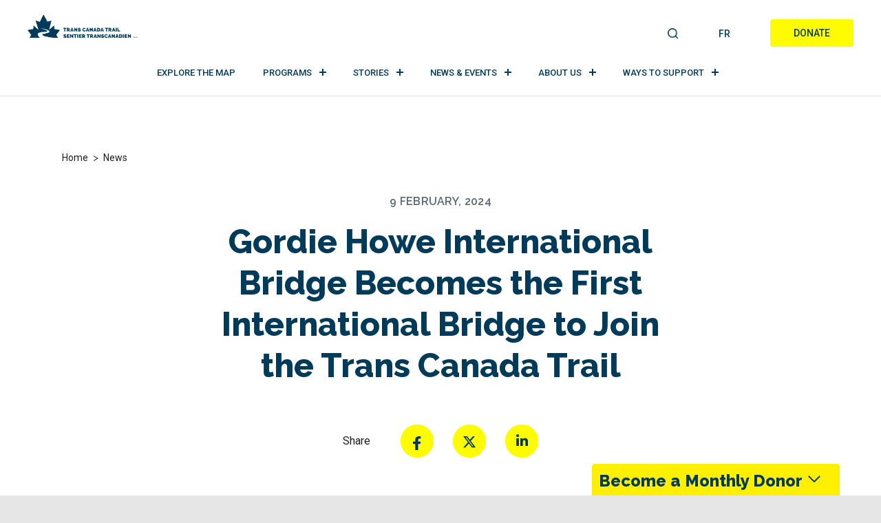

--- FILE ---
content_type: text/html; charset=UTF-8
request_url: https://tctrail.ca/news/gordie-howe-international-bridge-becomes-the-first-international-bridge-to-join-the-trans-canada-trail/
body_size: 27759
content:
<!DOCTYPE html>

<html dir="ltr" lang="en-US" prefix="og: https://ogp.me/ns#">

<head>
	<meta charset="UTF-8">
	<meta name="viewport" content="width=device-width, initial-scale=1.0">
	<meta http-equiv="X-UA-Compatible" content="IE=edge">
	<meta name="facebook-domain-verification" content="xppn39tfaul2kceu2ortch4vow84qm" />
	<link rel="profile" href="http://gmpg.org/xfn/11">
	<link rel="pingback" href="https://tctrail.ca/wp/xmlrpc.php">

	<meta name="norton-safeweb-site-verification"
		content="8ym62nrvns3uufyfx4ycstitjtcwnl1s77yigkbr9x41hr-tyaan0yiv2n9-7vbc7raivo6ef6lqe9ijuq1nf9ndn68jg-ud72a7exilbnqichy1jrjqopdj2d6vd30f" />

	
	<script>
		window.dataLayer = window.dataLayer || [];
		function gtag() {
			dataLayer.push(arguments);
		}

		// Function to check if the CookieYes banner is present
		function isCookieYesBannerPresent() {
			const bannerPresent = document.querySelector('.cky-consent-container') !== null;
			//console.log('CookieYes banner present:', bannerPresent);
			return bannerPresent;
		}

		// Wait for DOM ready before checking banner presence
		document.addEventListener('DOMContentLoaded', function () {
			// Set default consent settings based on the presence of the CookieYes banner
			let consentSettings;

			// Set default consent settings based on the presence of the CookieYes banner
			if (isCookieYesBannerPresent()) {
				//console.log('Setting restricted consent settings - CookieYes banner detected');
				consentSettings = {
					ad_storage: "denied",
					analytics_storage: "denied",
					functionality_storage: "denied",
					personalization_storage: "denied",
					security_storage: "granted",
					wait_for_update: 2000,
				};
				//console.log('Consent settings:', consentSettings);
				gtag("consent", "default", consentSettings);
			} else {
				// Enable tracking if the CookieYes banner is not present
				//console.log('Setting permissive consent settings - No CookieYes banner detected');
				consentSettings = {
					ad_storage: "granted",
					analytics_storage: "granted",
					functionality_storage: "granted",
					personalization_storage: "granted",
					security_storage: "granted",
					wait_for_update: 2000,
				};
				//console.log('Consent settings:', consentSettings);
				gtag("consent", "default", consentSettings);
			}
		});

		gtag("set", "ads_data_redaction", true);
		gtag("set", "url_passthrough", true);
	</script>

		<!-- Google Tag Manager -->
	<script>(function (w, d, s, l, i) {
			w[l] = w[l] || []; w[l].push({
				'gtm.start':
					new Date().getTime(), event: 'gtm.js'
			}); var f = d.getElementsByTagName(s)[0],
				j = d.createElement(s), dl = l != 'dataLayer' ? '&l=' + l : ''; j.async = true; j.src =
					'https://www.googletagmanager.com/gtm.js?id=' + i + dl; f.parentNode.insertBefore(j, f);
		})(window, document, 'script', 'dataLayer', 'GTM-MQL7M4');</script>
	<!-- End Google Tag Manager -->

			<!-- Start cookieyes banner -->
		<script id="cookieyes" type="text/javascript"
			src="https://cdn-cookieyes.com/client_data/2a27202b9dcd26de4685b842/script.js"></script>
		<!-- End cookieyes banner -->
	
	<!-- TikTok Pixel Code Start -->
	<script> !function (w, d, t) { w.TiktokAnalyticsObject = t; var ttq = w[t] = w[t] || []; ttq.methods = ["page", "track", "identify", "instances", "debug", "on", "off", "once", "ready", "alias", "group", "enableCookie", "disableCookie"], ttq.setAndDefer = function (t, e) { t[e] = function () { t.push([e].concat(Array.prototype.slice.call(arguments, 0))) } }; for (var i = 0; i < ttq.methods.length; i++)ttq.setAndDefer(ttq, ttq.methods[i]); ttq.instance = function (t) { for (var e = ttq._i[t] || [], n = 0; n < ttq.methods.length; n++)ttq.setAndDefer(e, ttq.methods[n]); return e }, ttq.load = function (e, n) { var i = "https://analytics.tiktok.com/i18n/pixel/events.js"; ttq._i = ttq._i || {}, ttq._i[e] = [], ttq._i[e]._u = i, ttq._t = ttq._t || {}, ttq._t[e] = +new Date, ttq._o = ttq._o || {}, ttq._o[e] = n || {}; n = document.createElement("script"); n.type = "text/javascript", n.async = !0, n.src = i + "?sdkid=" + e + "&lib=" + t; e = document.getElementsByTagName("script")[0]; e.parentNode.insertBefore(n, e) }; ttq.load('C2RVUICAPG3USQUUO0S0'); ttq.page(); }(window, document, 'ttq'); </script>
	<!-- TikTok Pixel Code End -->


	<title>Trans Canada Trail | Gordie Howe International Bridge Becomes the First International Bridge to Join the Trans Canada Trail</title>
	<style>img:is([sizes="auto" i], [sizes^="auto," i]) { contain-intrinsic-size: 3000px 1500px }</style>
	<link rel="alternate" hreflang="en" href="https://tctrail.ca/news/gordie-howe-international-bridge-becomes-the-first-international-bridge-to-join-the-trans-canada-trail/" />
<link rel="alternate" hreflang="fr" href="https://sentier.ca/news/le-nouveau-pont-international-gordie-howe-devient-le-premier-pont-international-a-rejoindre-le-sentier-transcanadien/" />
<link rel="alternate" hreflang="x-default" href="https://tctrail.ca/news/gordie-howe-international-bridge-becomes-the-first-international-bridge-to-join-the-trans-canada-trail/" />

		<!-- All in One SEO Pro 4.9.3 - aioseo.com -->
	<meta name="description" content="First-of-its-kind partnership will connect Windsor’s Great Lakes Waterfront Trail to the Iron Belle Trail and Great Lakes Way in Detroit, Michigan Windsor, February 9, 2024 - Today, Windsor-Detroit Bridge Authority and Trans Canada Trail proudly announced that the Gordie Howe International Bridge will join the Trans Canada Trail and become the first international bridge" />
	<meta name="robots" content="max-image-preview:large" />
	<meta name="author" content="Travis Grant"/>
	<link rel="canonical" href="https://tctrail.ca/news/gordie-howe-international-bridge-becomes-the-first-international-bridge-to-join-the-trans-canada-trail/" />
	<meta name="generator" content="All in One SEO Pro (AIOSEO) 4.9.3" />
		<meta property="og:locale" content="en_US" />
		<meta property="og:site_name" content="[:en]Trans Canada Trail[:fr]Sentier Transcanadien[:]" />
		<meta property="og:type" content="article" />
		<meta property="og:title" content="Trans Canada Trail | Gordie Howe International Bridge Becomes the First International Bridge to Join the Trans Canada Trail" />
		<meta property="og:description" content="First-of-its-kind partnership will connect Windsor’s Great Lakes Waterfront Trail to the Iron Belle Trail and Great Lakes Way in Detroit, Michigan Windsor, February 9, 2024 - Today, Windsor-Detroit Bridge Authority and Trans Canada Trail proudly announced that the Gordie Howe International Bridge will join the Trans Canada Trail and become the first international bridge" />
		<meta property="og:url" content="https://tctrail.ca/news/gordie-howe-international-bridge-becomes-the-first-international-bridge-to-join-the-trans-canada-trail/" />
		<meta property="og:image" content="https://tctrail.ca/wp-content/uploads/2022/02/ON_Ottawa_fall-4641619_LR-1.jpg" />
		<meta property="og:image:secure_url" content="https://tctrail.ca/wp-content/uploads/2022/02/ON_Ottawa_fall-4641619_LR-1.jpg" />
		<meta property="og:image:width" content="1280" />
		<meta property="og:image:height" content="800" />
		<meta property="article:published_time" content="2024-02-09T13:00:16+00:00" />
		<meta property="article:modified_time" content="2024-02-09T15:16:31+00:00" />
		<meta property="article:publisher" content="https://www.facebook.com/TCTrailSentierTC" />
		<meta name="twitter:card" content="summary" />
		<meta name="twitter:site" content="@TCTrail" />
		<meta name="twitter:title" content="Trans Canada Trail | Gordie Howe International Bridge Becomes the First International Bridge to Join the Trans Canada Trail" />
		<meta name="twitter:description" content="First-of-its-kind partnership will connect Windsor’s Great Lakes Waterfront Trail to the Iron Belle Trail and Great Lakes Way in Detroit, Michigan Windsor, February 9, 2024 - Today, Windsor-Detroit Bridge Authority and Trans Canada Trail proudly announced that the Gordie Howe International Bridge will join the Trans Canada Trail and become the first international bridge" />
		<meta name="twitter:creator" content="@TCTrail" />
		<meta name="twitter:image" content="https://tctrail.ca/wp-content/uploads/2022/02/ON_Ottawa_fall-4641619_LR-1.jpg" />
		<script type="application/ld+json" class="aioseo-schema">
			{"@context":"https:\/\/schema.org","@graph":[{"@type":"Article","@id":"https:\/\/tctrail.ca\/news\/gordie-howe-international-bridge-becomes-the-first-international-bridge-to-join-the-trans-canada-trail\/#article","name":"Trans Canada Trail | Gordie Howe International Bridge Becomes the First International Bridge to Join the Trans Canada Trail","headline":"Gordie Howe International Bridge Becomes the First International Bridge to Join the Trans Canada Trail","author":{"@id":"https:\/\/tctrail.ca\/news\/author\/english\/#author"},"publisher":{"@id":"https:\/\/tctrail.ca\/#organization"},"image":{"@type":"ImageObject","url":"https:\/\/tctrail.ca\/wp-content\/uploads\/2024\/02\/highres-Gordie-Howe-Birdge-e1708979870994.jpg","width":948,"height":376,"caption":"Le pont Gordie-Howe"},"datePublished":"2024-02-09T08:00:16-05:00","dateModified":"2024-02-09T10:16:31-05:00","inLanguage":"en-US","mainEntityOfPage":{"@id":"https:\/\/tctrail.ca\/news\/gordie-howe-international-bridge-becomes-the-first-international-bridge-to-join-the-trans-canada-trail\/#webpage"},"isPartOf":{"@id":"https:\/\/tctrail.ca\/news\/gordie-howe-international-bridge-becomes-the-first-international-bridge-to-join-the-trans-canada-trail\/#webpage"},"articleSection":"Uncategorized, Optional"},{"@type":"BreadcrumbList","@id":"https:\/\/tctrail.ca\/news\/gordie-howe-international-bridge-becomes-the-first-international-bridge-to-join-the-trans-canada-trail\/#breadcrumblist","itemListElement":[{"@type":"ListItem","@id":"https:\/\/tctrail.ca#listItem","position":1,"name":"Home","item":"https:\/\/tctrail.ca","nextItem":{"@type":"ListItem","@id":"https:\/\/tctrail.ca\/news\/category\/categories\/#listItem","name":"Categories"}},{"@type":"ListItem","@id":"https:\/\/tctrail.ca\/news\/category\/categories\/#listItem","position":2,"name":"Categories","item":"https:\/\/tctrail.ca\/news\/category\/categories\/","nextItem":{"@type":"ListItem","@id":"https:\/\/tctrail.ca\/news\/category\/categories\/uncategorized\/#listItem","name":"Uncategorized"},"previousItem":{"@type":"ListItem","@id":"https:\/\/tctrail.ca#listItem","name":"Home"}},{"@type":"ListItem","@id":"https:\/\/tctrail.ca\/news\/category\/categories\/uncategorized\/#listItem","position":3,"name":"Uncategorized","item":"https:\/\/tctrail.ca\/news\/category\/categories\/uncategorized\/","nextItem":{"@type":"ListItem","@id":"https:\/\/tctrail.ca\/news\/gordie-howe-international-bridge-becomes-the-first-international-bridge-to-join-the-trans-canada-trail\/#listItem","name":"Gordie Howe International Bridge Becomes the First International Bridge to Join the Trans Canada Trail"},"previousItem":{"@type":"ListItem","@id":"https:\/\/tctrail.ca\/news\/category\/categories\/#listItem","name":"Categories"}},{"@type":"ListItem","@id":"https:\/\/tctrail.ca\/news\/gordie-howe-international-bridge-becomes-the-first-international-bridge-to-join-the-trans-canada-trail\/#listItem","position":4,"name":"Gordie Howe International Bridge Becomes the First International Bridge to Join the Trans Canada Trail","previousItem":{"@type":"ListItem","@id":"https:\/\/tctrail.ca\/news\/category\/categories\/uncategorized\/#listItem","name":"Uncategorized"}}]},{"@type":"Organization","@id":"https:\/\/tctrail.ca\/#organization","name":"Trans Canada Trail","description":"Canada's National Trail Guides, Hiking, Camping, Biking and Running explore the trails","url":"https:\/\/tctrail.ca\/","telephone":"+18004653636","logo":{"@type":"ImageObject","url":"https:\/\/tctrail.ca\/wp-content\/uploads\/2022\/04\/TCT-tm-Logo-Blue_RGB.jpg","@id":"https:\/\/tctrail.ca\/news\/gordie-howe-international-bridge-becomes-the-first-international-bridge-to-join-the-trans-canada-trail\/#organizationLogo"},"image":{"@id":"https:\/\/tctrail.ca\/news\/gordie-howe-international-bridge-becomes-the-first-international-bridge-to-join-the-trans-canada-trail\/#organizationLogo"},"sameAs":["https:\/\/www.facebook.com\/TCTrailSentierTC","https:\/\/twitter.com\/TCTrail?ref_src=twsrcgoogletwcampserptwgrauthor","https:\/\/www.instagram.com\/transcanadatrail\/?hl=en","https:\/\/www.youtube.com\/user\/TheTransCanadaTrail?app=desktop","https:\/\/www.linkedin.com\/company\/trans-canada-trail\/mycompany\/verification\/?viewAsMember=true"]},{"@type":"Person","@id":"https:\/\/tctrail.ca\/news\/author\/english\/#author","url":"https:\/\/tctrail.ca\/news\/author\/english\/","name":"Travis Grant","image":{"@type":"ImageObject","url":"https:\/\/secure.gravatar.com\/avatar\/a8e066593a2103b6a2fdc4f6e1ea1fe6bab9253825a4f022e464b5f7262536b5?s=96&d=mm&r=g"}},{"@type":"WebPage","@id":"https:\/\/tctrail.ca\/news\/gordie-howe-international-bridge-becomes-the-first-international-bridge-to-join-the-trans-canada-trail\/#webpage","url":"https:\/\/tctrail.ca\/news\/gordie-howe-international-bridge-becomes-the-first-international-bridge-to-join-the-trans-canada-trail\/","name":"Trans Canada Trail | Gordie Howe International Bridge Becomes the First International Bridge to Join the Trans Canada Trail","description":"First-of-its-kind partnership will connect Windsor\u2019s Great Lakes Waterfront Trail to the Iron Belle Trail and Great Lakes Way in Detroit, Michigan Windsor, February 9, 2024 - Today, Windsor-Detroit Bridge Authority and Trans Canada Trail proudly announced that the Gordie Howe International Bridge will join the Trans Canada Trail and become the first international bridge","inLanguage":"en-US","isPartOf":{"@id":"https:\/\/tctrail.ca\/#website"},"breadcrumb":{"@id":"https:\/\/tctrail.ca\/news\/gordie-howe-international-bridge-becomes-the-first-international-bridge-to-join-the-trans-canada-trail\/#breadcrumblist"},"author":{"@id":"https:\/\/tctrail.ca\/news\/author\/english\/#author"},"creator":{"@id":"https:\/\/tctrail.ca\/news\/author\/english\/#author"},"image":{"@type":"ImageObject","url":"https:\/\/tctrail.ca\/wp-content\/uploads\/2024\/02\/highres-Gordie-Howe-Birdge-e1708979870994.jpg","@id":"https:\/\/tctrail.ca\/news\/gordie-howe-international-bridge-becomes-the-first-international-bridge-to-join-the-trans-canada-trail\/#mainImage","width":948,"height":376,"caption":"Le pont Gordie-Howe"},"primaryImageOfPage":{"@id":"https:\/\/tctrail.ca\/news\/gordie-howe-international-bridge-becomes-the-first-international-bridge-to-join-the-trans-canada-trail\/#mainImage"},"datePublished":"2024-02-09T08:00:16-05:00","dateModified":"2024-02-09T10:16:31-05:00"},{"@type":"WebSite","@id":"https:\/\/tctrail.ca\/#website","url":"https:\/\/tctrail.ca\/","name":"Trans Canada Trail","description":"Canada's National Trail Guides, Hiking, Camping, Biking and Running explore the trails","inLanguage":"en-US","publisher":{"@id":"https:\/\/tctrail.ca\/#organization"}}]}
		</script>
		<!-- All in One SEO Pro -->

<link rel='dns-prefetch' href='//fonts.googleapis.com' />
<link rel="alternate" type="application/rss+xml" title="Trans Canada Trail &raquo; Feed" href="https://tctrail.ca/feed/" />
<link rel="alternate" type="application/rss+xml" title="Trans Canada Trail &raquo; Comments Feed" href="https://tctrail.ca/comments/feed/" />
<link rel="alternate" type="application/rss+xml" title="Trans Canada Trail &raquo; Gordie Howe International Bridge Becomes the First International Bridge to Join the Trans Canada Trail Comments Feed" href="https://tctrail.ca/news/gordie-howe-international-bridge-becomes-the-first-international-bridge-to-join-the-trans-canada-trail/feed/" />
<script type="text/javascript">
/* <![CDATA[ */
window._wpemojiSettings = {"baseUrl":"https:\/\/s.w.org\/images\/core\/emoji\/16.0.1\/72x72\/","ext":".png","svgUrl":"https:\/\/s.w.org\/images\/core\/emoji\/16.0.1\/svg\/","svgExt":".svg","source":{"concatemoji":"https:\/\/tctrail.ca\/wp\/wp-includes\/js\/wp-emoji-release.min.js?ver=574738b2886082f636eaa5fb38f7d027"}};
/*! This file is auto-generated */
!function(s,n){var o,i,e;function c(e){try{var t={supportTests:e,timestamp:(new Date).valueOf()};sessionStorage.setItem(o,JSON.stringify(t))}catch(e){}}function p(e,t,n){e.clearRect(0,0,e.canvas.width,e.canvas.height),e.fillText(t,0,0);var t=new Uint32Array(e.getImageData(0,0,e.canvas.width,e.canvas.height).data),a=(e.clearRect(0,0,e.canvas.width,e.canvas.height),e.fillText(n,0,0),new Uint32Array(e.getImageData(0,0,e.canvas.width,e.canvas.height).data));return t.every(function(e,t){return e===a[t]})}function u(e,t){e.clearRect(0,0,e.canvas.width,e.canvas.height),e.fillText(t,0,0);for(var n=e.getImageData(16,16,1,1),a=0;a<n.data.length;a++)if(0!==n.data[a])return!1;return!0}function f(e,t,n,a){switch(t){case"flag":return n(e,"\ud83c\udff3\ufe0f\u200d\u26a7\ufe0f","\ud83c\udff3\ufe0f\u200b\u26a7\ufe0f")?!1:!n(e,"\ud83c\udde8\ud83c\uddf6","\ud83c\udde8\u200b\ud83c\uddf6")&&!n(e,"\ud83c\udff4\udb40\udc67\udb40\udc62\udb40\udc65\udb40\udc6e\udb40\udc67\udb40\udc7f","\ud83c\udff4\u200b\udb40\udc67\u200b\udb40\udc62\u200b\udb40\udc65\u200b\udb40\udc6e\u200b\udb40\udc67\u200b\udb40\udc7f");case"emoji":return!a(e,"\ud83e\udedf")}return!1}function g(e,t,n,a){var r="undefined"!=typeof WorkerGlobalScope&&self instanceof WorkerGlobalScope?new OffscreenCanvas(300,150):s.createElement("canvas"),o=r.getContext("2d",{willReadFrequently:!0}),i=(o.textBaseline="top",o.font="600 32px Arial",{});return e.forEach(function(e){i[e]=t(o,e,n,a)}),i}function t(e){var t=s.createElement("script");t.src=e,t.defer=!0,s.head.appendChild(t)}"undefined"!=typeof Promise&&(o="wpEmojiSettingsSupports",i=["flag","emoji"],n.supports={everything:!0,everythingExceptFlag:!0},e=new Promise(function(e){s.addEventListener("DOMContentLoaded",e,{once:!0})}),new Promise(function(t){var n=function(){try{var e=JSON.parse(sessionStorage.getItem(o));if("object"==typeof e&&"number"==typeof e.timestamp&&(new Date).valueOf()<e.timestamp+604800&&"object"==typeof e.supportTests)return e.supportTests}catch(e){}return null}();if(!n){if("undefined"!=typeof Worker&&"undefined"!=typeof OffscreenCanvas&&"undefined"!=typeof URL&&URL.createObjectURL&&"undefined"!=typeof Blob)try{var e="postMessage("+g.toString()+"("+[JSON.stringify(i),f.toString(),p.toString(),u.toString()].join(",")+"));",a=new Blob([e],{type:"text/javascript"}),r=new Worker(URL.createObjectURL(a),{name:"wpTestEmojiSupports"});return void(r.onmessage=function(e){c(n=e.data),r.terminate(),t(n)})}catch(e){}c(n=g(i,f,p,u))}t(n)}).then(function(e){for(var t in e)n.supports[t]=e[t],n.supports.everything=n.supports.everything&&n.supports[t],"flag"!==t&&(n.supports.everythingExceptFlag=n.supports.everythingExceptFlag&&n.supports[t]);n.supports.everythingExceptFlag=n.supports.everythingExceptFlag&&!n.supports.flag,n.DOMReady=!1,n.readyCallback=function(){n.DOMReady=!0}}).then(function(){return e}).then(function(){var e;n.supports.everything||(n.readyCallback(),(e=n.source||{}).concatemoji?t(e.concatemoji):e.wpemoji&&e.twemoji&&(t(e.twemoji),t(e.wpemoji)))}))}((window,document),window._wpemojiSettings);
/* ]]> */
</script>
<style id='wp-emoji-styles-inline-css' type='text/css'>

	img.wp-smiley, img.emoji {
		display: inline !important;
		border: none !important;
		box-shadow: none !important;
		height: 1em !important;
		width: 1em !important;
		margin: 0 0.07em !important;
		vertical-align: -0.1em !important;
		background: none !important;
		padding: 0 !important;
	}
</style>
<link as="style" onload="this.onload=null;this.rel='stylesheet';"  rel='preload' id='wp-block-library-css' href='https://tctrail.ca/wp/wp-includes/css/dist/block-library/style.min.css?ver=574738b2886082f636eaa5fb38f7d027' type='text/css' media='all' />
<style id='classic-theme-styles-inline-css' type='text/css'>
/*! This file is auto-generated */
.wp-block-button__link{color:#fff;background-color:#32373c;border-radius:9999px;box-shadow:none;text-decoration:none;padding:calc(.667em + 2px) calc(1.333em + 2px);font-size:1.125em}.wp-block-file__button{background:#32373c;color:#fff;text-decoration:none}
</style>
<link as="style" onload="this.onload=null;this.rel='stylesheet';"  rel='preload' id='aioseo/css/src/vue/standalone/blocks/table-of-contents/global.scss-css' href='https://tctrail.ca/wp-content/plugins/all-in-one-seo-pack-pro/dist/Pro/assets/css/table-of-contents/global.e90f6d47.css?ver=4.9.3' type='text/css' media='all' />
<link as="style" onload="this.onload=null;this.rel='stylesheet';"  rel='preload' id='aioseo/css/src/vue/standalone/blocks/pro/recipe/global.scss-css' href='https://tctrail.ca/wp-content/plugins/all-in-one-seo-pack-pro/dist/Pro/assets/css/recipe/global.67a3275f.css?ver=4.9.3' type='text/css' media='all' />
<link as="style" onload="this.onload=null;this.rel='stylesheet';"  rel='preload' id='aioseo/css/src/vue/standalone/blocks/pro/product/global.scss-css' href='https://tctrail.ca/wp-content/plugins/all-in-one-seo-pack-pro/dist/Pro/assets/css/product/global.61066cfb.css?ver=4.9.3' type='text/css' media='all' />
<link as="style" onload="this.onload=null;this.rel='stylesheet';"  rel='preload' id='aioseo-eeat/css/src/vue/standalone/blocks/author-bio/global.scss-css' href='https://tctrail.ca/wp-content/plugins/aioseo-eeat/dist/Pro/assets/css/author-bio/global.lvru5eV8.css?ver=1.2.9' type='text/css' media='all' />
<link as="style" onload="this.onload=null;this.rel='stylesheet';"  rel='preload' id='aioseo-eeat/css/src/vue/standalone/blocks/author-tooltip/global.scss-css' href='https://tctrail.ca/wp-content/plugins/aioseo-eeat/dist/Pro/assets/css/author-tooltip/global.BEv34Lr4.css?ver=1.2.9' type='text/css' media='all' />
<link as="style" onload="this.onload=null;this.rel='stylesheet';"  rel='preload' id='aioseo-eeat/css/src/vue/standalone/blocks/reviewer-tooltip/global.scss-css' href='https://tctrail.ca/wp-content/plugins/aioseo-eeat/dist/Pro/assets/css/reviewer-tooltip/global.Cz6Z5e1C.css?ver=1.2.9' type='text/css' media='all' />
<link as="style" onload="this.onload=null;this.rel='stylesheet';"  rel='preload' id='aioseo-local-business/css/src/assets/scss/business-info.scss-css' href='https://tctrail.ca/wp-content/plugins/aioseo-local-business/dist/css/business-info.DlwHGRMe.css?ver=1.3.12' type='text/css' media='all' />
<link as="style" onload="this.onload=null;this.rel='stylesheet';"  rel='preload' id='aioseo-local-business/css/src/assets/scss/opening-hours.scss-css' href='https://tctrail.ca/wp-content/plugins/aioseo-local-business/dist/css/opening-hours.Bg1Edlf_.css?ver=1.3.12' type='text/css' media='all' />
<link as="style" onload="this.onload=null;this.rel='stylesheet';"  rel='preload' id='searchable-pro-cgb-style-css-css' href='https://tctrail.ca/wp-content/plugins/searchable-pro/dist/blocks.style.build.css' type='text/css' media='all' />
<style id='global-styles-inline-css' type='text/css'>
:root{--wp--preset--aspect-ratio--square: 1;--wp--preset--aspect-ratio--4-3: 4/3;--wp--preset--aspect-ratio--3-4: 3/4;--wp--preset--aspect-ratio--3-2: 3/2;--wp--preset--aspect-ratio--2-3: 2/3;--wp--preset--aspect-ratio--16-9: 16/9;--wp--preset--aspect-ratio--9-16: 9/16;--wp--preset--color--black: #000000;--wp--preset--color--cyan-bluish-gray: #abb8c3;--wp--preset--color--white: #ffffff;--wp--preset--color--pale-pink: #f78da7;--wp--preset--color--vivid-red: #cf2e2e;--wp--preset--color--luminous-vivid-orange: #ff6900;--wp--preset--color--luminous-vivid-amber: #fcb900;--wp--preset--color--light-green-cyan: #7bdcb5;--wp--preset--color--vivid-green-cyan: #00d084;--wp--preset--color--pale-cyan-blue: #8ed1fc;--wp--preset--color--vivid-cyan-blue: #0693e3;--wp--preset--color--vivid-purple: #9b51e0;--wp--preset--gradient--vivid-cyan-blue-to-vivid-purple: linear-gradient(135deg,rgba(6,147,227,1) 0%,rgb(155,81,224) 100%);--wp--preset--gradient--light-green-cyan-to-vivid-green-cyan: linear-gradient(135deg,rgb(122,220,180) 0%,rgb(0,208,130) 100%);--wp--preset--gradient--luminous-vivid-amber-to-luminous-vivid-orange: linear-gradient(135deg,rgba(252,185,0,1) 0%,rgba(255,105,0,1) 100%);--wp--preset--gradient--luminous-vivid-orange-to-vivid-red: linear-gradient(135deg,rgba(255,105,0,1) 0%,rgb(207,46,46) 100%);--wp--preset--gradient--very-light-gray-to-cyan-bluish-gray: linear-gradient(135deg,rgb(238,238,238) 0%,rgb(169,184,195) 100%);--wp--preset--gradient--cool-to-warm-spectrum: linear-gradient(135deg,rgb(74,234,220) 0%,rgb(151,120,209) 20%,rgb(207,42,186) 40%,rgb(238,44,130) 60%,rgb(251,105,98) 80%,rgb(254,248,76) 100%);--wp--preset--gradient--blush-light-purple: linear-gradient(135deg,rgb(255,206,236) 0%,rgb(152,150,240) 100%);--wp--preset--gradient--blush-bordeaux: linear-gradient(135deg,rgb(254,205,165) 0%,rgb(254,45,45) 50%,rgb(107,0,62) 100%);--wp--preset--gradient--luminous-dusk: linear-gradient(135deg,rgb(255,203,112) 0%,rgb(199,81,192) 50%,rgb(65,88,208) 100%);--wp--preset--gradient--pale-ocean: linear-gradient(135deg,rgb(255,245,203) 0%,rgb(182,227,212) 50%,rgb(51,167,181) 100%);--wp--preset--gradient--electric-grass: linear-gradient(135deg,rgb(202,248,128) 0%,rgb(113,206,126) 100%);--wp--preset--gradient--midnight: linear-gradient(135deg,rgb(2,3,129) 0%,rgb(40,116,252) 100%);--wp--preset--font-size--small: 13px;--wp--preset--font-size--medium: 20px;--wp--preset--font-size--large: 36px;--wp--preset--font-size--x-large: 42px;--wp--preset--spacing--20: 0.44rem;--wp--preset--spacing--30: 0.67rem;--wp--preset--spacing--40: 1rem;--wp--preset--spacing--50: 1.5rem;--wp--preset--spacing--60: 2.25rem;--wp--preset--spacing--70: 3.38rem;--wp--preset--spacing--80: 5.06rem;--wp--preset--shadow--natural: 6px 6px 9px rgba(0, 0, 0, 0.2);--wp--preset--shadow--deep: 12px 12px 50px rgba(0, 0, 0, 0.4);--wp--preset--shadow--sharp: 6px 6px 0px rgba(0, 0, 0, 0.2);--wp--preset--shadow--outlined: 6px 6px 0px -3px rgba(255, 255, 255, 1), 6px 6px rgba(0, 0, 0, 1);--wp--preset--shadow--crisp: 6px 6px 0px rgba(0, 0, 0, 1);}:where(.is-layout-flex){gap: 0.5em;}:where(.is-layout-grid){gap: 0.5em;}body .is-layout-flex{display: flex;}.is-layout-flex{flex-wrap: wrap;align-items: center;}.is-layout-flex > :is(*, div){margin: 0;}body .is-layout-grid{display: grid;}.is-layout-grid > :is(*, div){margin: 0;}:where(.wp-block-columns.is-layout-flex){gap: 2em;}:where(.wp-block-columns.is-layout-grid){gap: 2em;}:where(.wp-block-post-template.is-layout-flex){gap: 1.25em;}:where(.wp-block-post-template.is-layout-grid){gap: 1.25em;}.has-black-color{color: var(--wp--preset--color--black) !important;}.has-cyan-bluish-gray-color{color: var(--wp--preset--color--cyan-bluish-gray) !important;}.has-white-color{color: var(--wp--preset--color--white) !important;}.has-pale-pink-color{color: var(--wp--preset--color--pale-pink) !important;}.has-vivid-red-color{color: var(--wp--preset--color--vivid-red) !important;}.has-luminous-vivid-orange-color{color: var(--wp--preset--color--luminous-vivid-orange) !important;}.has-luminous-vivid-amber-color{color: var(--wp--preset--color--luminous-vivid-amber) !important;}.has-light-green-cyan-color{color: var(--wp--preset--color--light-green-cyan) !important;}.has-vivid-green-cyan-color{color: var(--wp--preset--color--vivid-green-cyan) !important;}.has-pale-cyan-blue-color{color: var(--wp--preset--color--pale-cyan-blue) !important;}.has-vivid-cyan-blue-color{color: var(--wp--preset--color--vivid-cyan-blue) !important;}.has-vivid-purple-color{color: var(--wp--preset--color--vivid-purple) !important;}.has-black-background-color{background-color: var(--wp--preset--color--black) !important;}.has-cyan-bluish-gray-background-color{background-color: var(--wp--preset--color--cyan-bluish-gray) !important;}.has-white-background-color{background-color: var(--wp--preset--color--white) !important;}.has-pale-pink-background-color{background-color: var(--wp--preset--color--pale-pink) !important;}.has-vivid-red-background-color{background-color: var(--wp--preset--color--vivid-red) !important;}.has-luminous-vivid-orange-background-color{background-color: var(--wp--preset--color--luminous-vivid-orange) !important;}.has-luminous-vivid-amber-background-color{background-color: var(--wp--preset--color--luminous-vivid-amber) !important;}.has-light-green-cyan-background-color{background-color: var(--wp--preset--color--light-green-cyan) !important;}.has-vivid-green-cyan-background-color{background-color: var(--wp--preset--color--vivid-green-cyan) !important;}.has-pale-cyan-blue-background-color{background-color: var(--wp--preset--color--pale-cyan-blue) !important;}.has-vivid-cyan-blue-background-color{background-color: var(--wp--preset--color--vivid-cyan-blue) !important;}.has-vivid-purple-background-color{background-color: var(--wp--preset--color--vivid-purple) !important;}.has-black-border-color{border-color: var(--wp--preset--color--black) !important;}.has-cyan-bluish-gray-border-color{border-color: var(--wp--preset--color--cyan-bluish-gray) !important;}.has-white-border-color{border-color: var(--wp--preset--color--white) !important;}.has-pale-pink-border-color{border-color: var(--wp--preset--color--pale-pink) !important;}.has-vivid-red-border-color{border-color: var(--wp--preset--color--vivid-red) !important;}.has-luminous-vivid-orange-border-color{border-color: var(--wp--preset--color--luminous-vivid-orange) !important;}.has-luminous-vivid-amber-border-color{border-color: var(--wp--preset--color--luminous-vivid-amber) !important;}.has-light-green-cyan-border-color{border-color: var(--wp--preset--color--light-green-cyan) !important;}.has-vivid-green-cyan-border-color{border-color: var(--wp--preset--color--vivid-green-cyan) !important;}.has-pale-cyan-blue-border-color{border-color: var(--wp--preset--color--pale-cyan-blue) !important;}.has-vivid-cyan-blue-border-color{border-color: var(--wp--preset--color--vivid-cyan-blue) !important;}.has-vivid-purple-border-color{border-color: var(--wp--preset--color--vivid-purple) !important;}.has-vivid-cyan-blue-to-vivid-purple-gradient-background{background: var(--wp--preset--gradient--vivid-cyan-blue-to-vivid-purple) !important;}.has-light-green-cyan-to-vivid-green-cyan-gradient-background{background: var(--wp--preset--gradient--light-green-cyan-to-vivid-green-cyan) !important;}.has-luminous-vivid-amber-to-luminous-vivid-orange-gradient-background{background: var(--wp--preset--gradient--luminous-vivid-amber-to-luminous-vivid-orange) !important;}.has-luminous-vivid-orange-to-vivid-red-gradient-background{background: var(--wp--preset--gradient--luminous-vivid-orange-to-vivid-red) !important;}.has-very-light-gray-to-cyan-bluish-gray-gradient-background{background: var(--wp--preset--gradient--very-light-gray-to-cyan-bluish-gray) !important;}.has-cool-to-warm-spectrum-gradient-background{background: var(--wp--preset--gradient--cool-to-warm-spectrum) !important;}.has-blush-light-purple-gradient-background{background: var(--wp--preset--gradient--blush-light-purple) !important;}.has-blush-bordeaux-gradient-background{background: var(--wp--preset--gradient--blush-bordeaux) !important;}.has-luminous-dusk-gradient-background{background: var(--wp--preset--gradient--luminous-dusk) !important;}.has-pale-ocean-gradient-background{background: var(--wp--preset--gradient--pale-ocean) !important;}.has-electric-grass-gradient-background{background: var(--wp--preset--gradient--electric-grass) !important;}.has-midnight-gradient-background{background: var(--wp--preset--gradient--midnight) !important;}.has-small-font-size{font-size: var(--wp--preset--font-size--small) !important;}.has-medium-font-size{font-size: var(--wp--preset--font-size--medium) !important;}.has-large-font-size{font-size: var(--wp--preset--font-size--large) !important;}.has-x-large-font-size{font-size: var(--wp--preset--font-size--x-large) !important;}
:where(.wp-block-post-template.is-layout-flex){gap: 1.25em;}:where(.wp-block-post-template.is-layout-grid){gap: 1.25em;}
:where(.wp-block-columns.is-layout-flex){gap: 2em;}:where(.wp-block-columns.is-layout-grid){gap: 2em;}
:root :where(.wp-block-pullquote){font-size: 1.5em;line-height: 1.6;}
</style>
<link as="style" onload="this.onload=null;this.rel='stylesheet';"  rel='preload' id='cpsh-shortcodes-css' href='https://tctrail.ca/wp-content/plugins/column-shortcodes/assets/css/shortcodes.css?ver=1.0.1' type='text/css' media='all' />
<link as="style" onload="this.onload=null;this.rel='stylesheet';"  rel='preload' id='flexi_fancybox-css' href='https://tctrail.ca/wp-content/plugins/flexi/public/css/jquery.fancybox.min.css?ver=4.28' type='text/css' media='all' />
<link as="style" onload="this.onload=null;this.rel='stylesheet';"  rel='preload' id='flexi_godude-css' href='https://tctrail.ca/wp-content/plugins/flexi/public/css/godude.css?ver=4.28' type='text/css' media='all' />
<link as="style" onload="this.onload=null;this.rel='stylesheet';"  rel='preload' id='flexi-css' href='https://tctrail.ca/wp-content/plugins/flexi/public/css/flexi-public.css?ver=4.28' type='text/css' media='all' />
<link as="style" onload="this.onload=null;this.rel='stylesheet';"  rel='preload' id='flexi_min-css' href='https://tctrail.ca/wp-content/plugins/flexi/public/css/flexi-public-min.css?ver=4.28' type='text/css' media='all' />
<link as="style" onload="this.onload=null;this.rel='stylesheet';"  rel='preload' id='dashicons-css' href='https://tctrail.ca/wp/wp-includes/css/dashicons.min.css?ver=574738b2886082f636eaa5fb38f7d027' type='text/css' media='all' />
<link as="style" onload="this.onload=null;this.rel='stylesheet';"  rel='preload' id='wpml-legacy-horizontal-list-0-css' href='https://tctrail.ca/wp-content/plugins/sitepress-multilingual-cms/templates/language-switchers/legacy-list-horizontal/style.min.css?ver=1' type='text/css' media='all' />
<link rel='stylesheet' id='_tk-bootstrap-css' href='https://tctrail.ca/wp-content/themes/tctrailv2/includes/bootstrap.min.4.3.css?ver=4.3.0' type='text/css' media='all' />
<link as="style" onload="this.onload=null;this.rel='stylesheet';"  rel='preload' id='_tk-font-awesome-css' href='https://tctrail.ca/wp-content/themes/tctrailv2/includes/css/font-awesome.min.css?ver=4.1.1' type='text/css' media='all' />
<link rel='stylesheet' id='_tk-style-css' href='https://tctrail.ca/wp-content/themes/tctrailv2/style.css?ver=1726741085' type='text/css' media='all' />
<link as="style" onload="this.onload=null;this.rel='stylesheet';"  rel='preload' id='googlefonts-raleway-css' href='https://fonts.googleapis.com/css?family=Raleway%3A300%2C400%2C500%2C600%2C700%2C800%2C900&#038;display=swap&#038;ver=574738b2886082f636eaa5fb38f7d027' type='text/css' media='all' />
<link as="style" onload="this.onload=null;this.rel='stylesheet';"  rel='preload' id='googlefonts-roboto-css' href='https://fonts.googleapis.com/css?family=Roboto%3A100%2C300%2C400%2C500%2C700%2C900&#038;display=swap&#038;ver=574738b2886082f636eaa5fb38f7d027' type='text/css' media='all' />
<link as="style" onload="this.onload=null;this.rel='stylesheet';"  rel='preload' id='googlefonts-roboto-condensed-css' href='https://fonts.googleapis.com/css?family=Roboto+Condensed%3A300%2C400%2C700&#038;display=swap&#038;ver=574738b2886082f636eaa5fb38f7d027' type='text/css' media='all' />
<link rel='stylesheet' id='tctrail-css-css' href='https://tctrail.ca/wp-content/themes/tctrailv2/includes/css/tctrail.css?ver=1726741235' type='text/css' media='all' />
<link as="style" onload="this.onload=null;this.rel='stylesheet';"  rel='preload' id='planned-giving-css' href='https://tctrail.ca/wp-content/themes/tctrailv2/includes/css/planned-giving.css?ver=1726741236' type='text/css' media='all' />
<link as="style" onload="this.onload=null;this.rel='stylesheet';"  rel='preload' id='text-contents-css' href='https://tctrail.ca/wp-content/themes/tctrailv2/includes/css/text-contents.css?ver=1726741236' type='text/css' media='all' />
<link as="style" onload="this.onload=null;this.rel='stylesheet';"  rel='preload' id='owl-carrousel-css-css' href='https://tctrail.ca/wp-content/themes/tctrailv2/includes/css/owl.carousel.min.css' type='text/css' media='all' />
<link as="style" onload="this.onload=null;this.rel='stylesheet';"  rel='preload' id='owl-carrousel-theme-css' href='https://tctrail.ca/wp-content/themes/tctrailv2/includes/css/owl.theme.default.min.css' type='text/css' media='all' />
<script type="text/javascript" id="wpml-cookie-js-extra">
/* <![CDATA[ */
var wpml_cookies = {"wp-wpml_current_language":{"value":"en","expires":1,"path":"\/"}};
var wpml_cookies = {"wp-wpml_current_language":{"value":"en","expires":1,"path":"\/"}};
/* ]]> */
</script>
<script type="text/javascript" async src="https://tctrail.ca/wp-content/plugins/sitepress-multilingual-cms/res/js/cookies/language-cookie.js?ver=486900" id="wpml-cookie-js" defer="defer" data-wp-strategy="defer"></script>
<script type="text/javascript" async src="https://tctrail.ca/wp/wp-includes/js/dist/vendor/react.min.js?ver=18.3.1.1" id="react-js"></script>
<script type="text/javascript" async src="https://tctrail.ca/wp/wp-includes/js/dist/vendor/react-jsx-runtime.min.js?ver=18.3.1" id="react-jsx-runtime-js"></script>
<script type="text/javascript" async src="https://tctrail.ca/wp/wp-includes/js/dist/vendor/react-dom.min.js?ver=18.3.1.1" id="react-dom-js"></script>
<script type="text/javascript" async src="https://tctrail.ca/wp/wp-includes/js/dist/dom-ready.min.js?ver=f77871ff7694fffea381" id="wp-dom-ready-js"></script>
<script type="text/javascript" async src="https://tctrail.ca/wp/wp-includes/js/dist/hooks.min.js?ver=4d63a3d491d11ffd8ac6" id="wp-hooks-js"></script>
<script type="text/javascript" async src="https://tctrail.ca/wp/wp-includes/js/dist/a11y.min.js?ver=3156534cc54473497e14" id="wp-a11y-js"></script>
<script type="text/javascript" async src="https://tctrail.ca/wp/wp-includes/js/dist/vendor/wp-polyfill.min.js?ver=3.15.0" id="wp-polyfill-js"></script>
<script type="text/javascript" async src="https://tctrail.ca/wp/wp-includes/js/dist/url.min.js?ver=c2964167dfe2477c14ea" id="wp-url-js"></script>
<script type="text/javascript" async src="https://tctrail.ca/wp/wp-includes/js/dist/api-fetch.min.js?ver=3623a576c78df404ff20" id="wp-api-fetch-js"></script>
<script type="text/javascript" id="wp-api-fetch-js-after">
/* <![CDATA[ */
wp.apiFetch.use( wp.apiFetch.createRootURLMiddleware( "https://tctrail.ca/wp-json/" ) );
wp.apiFetch.nonceMiddleware = wp.apiFetch.createNonceMiddleware( "9ead269fb5" );
wp.apiFetch.use( wp.apiFetch.nonceMiddleware );
wp.apiFetch.use( wp.apiFetch.mediaUploadMiddleware );
wp.apiFetch.nonceEndpoint = "https://tctrail.ca/wp/wp-admin/admin-ajax.php?action=rest-nonce";
/* ]]> */
</script>
<script type="text/javascript" async src="https://tctrail.ca/wp/wp-includes/js/dist/blob.min.js?ver=9113eed771d446f4a556" id="wp-blob-js"></script>
<script type="text/javascript" async src="https://tctrail.ca/wp/wp-includes/js/dist/block-serialization-default-parser.min.js?ver=14d44daebf663d05d330" id="wp-block-serialization-default-parser-js"></script>
<script type="text/javascript" async src="https://tctrail.ca/wp/wp-includes/js/dist/autop.min.js?ver=9fb50649848277dd318d" id="wp-autop-js"></script>
<script type="text/javascript" async src="https://tctrail.ca/wp/wp-includes/js/dist/deprecated.min.js?ver=e1f84915c5e8ae38964c" id="wp-deprecated-js"></script>
<script type="text/javascript" async src="https://tctrail.ca/wp/wp-includes/js/dist/dom.min.js?ver=80bd57c84b45cf04f4ce" id="wp-dom-js"></script>
<script type="text/javascript" async src="https://tctrail.ca/wp/wp-includes/js/dist/escape-html.min.js?ver=6561a406d2d232a6fbd2" id="wp-escape-html-js"></script>
<script type="text/javascript" async src="https://tctrail.ca/wp/wp-includes/js/dist/element.min.js?ver=a4eeeadd23c0d7ab1d2d" id="wp-element-js"></script>
<script type="text/javascript" async src="https://tctrail.ca/wp/wp-includes/js/dist/is-shallow-equal.min.js?ver=e0f9f1d78d83f5196979" id="wp-is-shallow-equal-js"></script>
<script type="text/javascript" async src="https://tctrail.ca/wp/wp-includes/js/dist/keycodes.min.js?ver=034ff647a54b018581d3" id="wp-keycodes-js"></script>
<script type="text/javascript" async src="https://tctrail.ca/wp/wp-includes/js/dist/priority-queue.min.js?ver=9c21c957c7e50ffdbf48" id="wp-priority-queue-js"></script>
<script type="text/javascript" async src="https://tctrail.ca/wp/wp-includes/js/dist/compose.min.js?ver=84bcf832a5c99203f3db" id="wp-compose-js"></script>
<script type="text/javascript" async src="https://tctrail.ca/wp/wp-includes/js/dist/private-apis.min.js?ver=0f8478f1ba7e0eea562b" id="wp-private-apis-js"></script>
<script type="text/javascript" async src="https://tctrail.ca/wp/wp-includes/js/dist/redux-routine.min.js?ver=8bb92d45458b29590f53" id="wp-redux-routine-js"></script>
<script type="text/javascript" async src="https://tctrail.ca/wp/wp-includes/js/dist/data.min.js?ver=fe6c4835cd00e12493c3" id="wp-data-js"></script>
<script type="text/javascript" id="wp-data-js-after">
/* <![CDATA[ */
( function() {
	var userId = 0;
	var storageKey = "WP_DATA_USER_" + userId;
	wp.data
		.use( wp.data.plugins.persistence, { storageKey: storageKey } );
} )();
/* ]]> */
</script>
<script type="text/javascript" async src="https://tctrail.ca/wp/wp-includes/js/dist/html-entities.min.js?ver=2cd3358363e0675638fb" id="wp-html-entities-js"></script>
<script type="text/javascript" async src="https://tctrail.ca/wp/wp-includes/js/dist/rich-text.min.js?ver=74178fc8c4d67d66f1a8" id="wp-rich-text-js"></script>
<script type="text/javascript" async src="https://tctrail.ca/wp/wp-includes/js/dist/shortcode.min.js?ver=b7747eee0efafd2f0c3b" id="wp-shortcode-js"></script>
<script type="text/javascript" async src="https://tctrail.ca/wp/wp-includes/js/dist/warning.min.js?ver=ed7c8b0940914f4fe44b" id="wp-warning-js"></script>
<script type="text/javascript" async src="https://tctrail.ca/wp/wp-includes/js/dist/blocks.min.js?ver=84530c06a3c62815b497" id="wp-blocks-js"></script>
<script type="text/javascript" async src="https://tctrail.ca/wp/wp-includes/js/dist/vendor/moment.min.js?ver=2.30.1" id="moment-js"></script>
<script type="text/javascript" id="moment-js-after">
/* <![CDATA[ */
moment.updateLocale( 'en_US', {"months":["January","February","March","April","May","June","July","August","September","October","November","December"],"monthsShort":["Jan","Feb","Mar","Apr","May","Jun","Jul","Aug","Sep","Oct","Nov","Dec"],"weekdays":["Sunday","Monday","Tuesday","Wednesday","Thursday","Friday","Saturday"],"weekdaysShort":["Sun","Mon","Tue","Wed","Thu","Fri","Sat"],"week":{"dow":0},"longDateFormat":{"LT":"g:i a","LTS":null,"L":null,"LL":"","LLL":"F j, Y g:i a","LLLL":null}} );
/* ]]> */
</script>
<script type="text/javascript" async src="https://tctrail.ca/wp/wp-includes/js/dist/date.min.js?ver=85ff222add187a4e358f" id="wp-date-js"></script>
<script type="text/javascript" id="wp-date-js-after">
/* <![CDATA[ */
wp.date.setSettings( {"l10n":{"locale":"en_US","months":["January","February","March","April","May","June","July","August","September","October","November","December"],"monthsShort":["Jan","Feb","Mar","Apr","May","Jun","Jul","Aug","Sep","Oct","Nov","Dec"],"weekdays":["Sunday","Monday","Tuesday","Wednesday","Thursday","Friday","Saturday"],"weekdaysShort":["Sun","Mon","Tue","Wed","Thu","Fri","Sat"],"meridiem":{"am":"am","pm":"pm","AM":"AM","PM":"PM"},"relative":{"future":"%s from now","past":"%s ago","s":"a second","ss":"%d seconds","m":"a minute","mm":"%d minutes","h":"an hour","hh":"%d hours","d":"a day","dd":"%d days","M":"a month","MM":"%d months","y":"a year","yy":"%d years"},"startOfWeek":0},"formats":{"time":"g:i a","date":"","datetime":"F j, Y g:i a","datetimeAbbreviated":"M j, Y g:i a"},"timezone":{"offset":-5,"offsetFormatted":"-5","string":"America\/Toronto","abbr":"EST"}} );
/* ]]> */
</script>
<script type="text/javascript" async src="https://tctrail.ca/wp/wp-includes/js/dist/primitives.min.js?ver=aef2543ab60c8c9bb609" id="wp-primitives-js"></script>
<script type="text/javascript" async src="https://tctrail.ca/wp/wp-includes/js/dist/components.min.js?ver=865f2ec3b5f5195705e0" id="wp-components-js"></script>
<script type="text/javascript" async src="https://tctrail.ca/wp/wp-includes/js/dist/keyboard-shortcuts.min.js?ver=32686e58e84193ce808b" id="wp-keyboard-shortcuts-js"></script>
<script type="text/javascript" async src="https://tctrail.ca/wp/wp-includes/js/dist/commands.min.js?ver=14ee29ad1743be844b11" id="wp-commands-js"></script>
<script type="text/javascript" async src="https://tctrail.ca/wp/wp-includes/js/dist/notices.min.js?ver=673a68a7ac2f556ed50b" id="wp-notices-js"></script>
<script type="text/javascript" async src="https://tctrail.ca/wp/wp-includes/js/dist/preferences-persistence.min.js?ver=9307a8c9e3254140a223" id="wp-preferences-persistence-js"></script>
<script type="text/javascript" async src="https://tctrail.ca/wp/wp-includes/js/dist/preferences.min.js?ver=4aa23582b858c882a887" id="wp-preferences-js"></script>
<script type="text/javascript" id="wp-preferences-js-after">
/* <![CDATA[ */
( function() {
				var serverData = false;
				var userId = "0";
				var persistenceLayer = wp.preferencesPersistence.__unstableCreatePersistenceLayer( serverData, userId );
				var preferencesStore = wp.preferences.store;
				wp.data.dispatch( preferencesStore ).setPersistenceLayer( persistenceLayer );
			} ) ();
/* ]]> */
</script>
<script type="text/javascript" async src="https://tctrail.ca/wp/wp-includes/js/dist/style-engine.min.js?ver=08cc10e9532531e22456" id="wp-style-engine-js"></script>
<script type="text/javascript" async src="https://tctrail.ca/wp/wp-includes/js/dist/token-list.min.js?ver=3b5f5dcfde830ecef24f" id="wp-token-list-js"></script>
<script type="text/javascript" async src="https://tctrail.ca/wp/wp-includes/js/dist/block-editor.min.js?ver=b3b0b55b35e04df52f7c" id="wp-block-editor-js"></script>
<script type="text/javascript" async src="https://tctrail.ca/wp/wp-includes/js/dist/server-side-render.min.js?ver=345a014347e34be995f0" id="wp-server-side-render-js"></script>
<script type="text/javascript" async src="https://tctrail.ca/wp-content/plugins/flexi/blocks/flexi-gallery-block/build/index.js?ver=2b42ad7fddaaee25ed50" id="create-block-flexi-gallery-block-script-js"></script>
<script type="text/javascript" async src="https://tctrail.ca/wp-content/plugins/flexi/blocks/flexi-form-block/build/index.js?ver=9826ec0091882e5cc361" id="create-block-flexi-form-block-script-js"></script>
<script type="text/javascript" src="https://tctrail.ca/wp-content/themes/tctrailv2/includes/js/jquery-3.6.0.min.js?ver=3.6.0" id="jquery-js"></script>
<script type="text/javascript" async src="https://tctrail.ca/wp-content/plugins/flexi/public/js/flexi_ajax_like.js?ver=4.28" id="flexi_ajax_like-js"></script>
<script type="text/javascript" async src="https://tctrail.ca/wp-content/plugins/flexi/public/js/flexi-public_new.js?ver=4.28" id="flexi-js"></script>
<script type="text/javascript" src="https://tctrail.ca/wp-content/plugins/flexi/public/js/jquery.fancybox.min.js?ver=4.28" id="flexi_fancybox-js"></script>
<script type="text/javascript" async src="https://tctrail.ca/wp-content/plugins/flexi/public/js/godude.js?ver=4.28" id="flexi_godude-js"></script>
<script type="text/javascript" src="https://tctrail.ca/wp-content/plugins/flexi/public/js/jquery.tagsinput.js?ver=4.28" id="flexi_tags-js"></script>
<script type="text/javascript" async src="https://tctrail.ca/wp-content/plugins/flexi/public/js/filter-tags.js?ver=4.28" id="flexi_tags_filter-js"></script>
<script type="text/javascript" id="flexi_load_more-js-extra">
/* <![CDATA[ */
var myAjax = {"delete_string":"Are you sure you want to delete?","download_string":"Download file?","ajaxurl":"https:\/\/tctrail.ca\/wp\/wp-admin\/admin-ajax.php"};
/* ]]> */
</script>
<script type="text/javascript" async src="https://tctrail.ca/wp-content/plugins/flexi/public/js/flexi_load_more_button.js?ver=4.28" id="flexi_load_more-js"></script>
<script type="text/javascript" async src="https://tctrail.ca/wp-content/plugins/flexi/public/js/flexi_ajax_post.js?ver=4.28" id="flexi_ajax_post-js"></script>
<script type="text/javascript" async src="https://tctrail.ca/wp-content/plugins/flexi/public/js/flexi_ajax_delete.js?ver=4.28" id="flexi_ajax_delete-js"></script>
<script type="text/javascript" async src="https://tctrail.ca/wp-content/plugins/flexi/public/js/flexi_ajax_refresh.js?ver=4.28" id="flexi_ajax_refresh-js"></script>
<script type="text/javascript" async src="https://tctrail.ca/wp-content/plugins/flexi/public/js/flexi_ajax_update_image.js?ver=4.28" id="flexi_ajax_update_image-js"></script>
<script type="text/javascript" src="https://tctrail.ca/wp-content/themes/tctrailv2/includes/js/owl.carousel.min.js?ver=2.3.4" id="owl-carrousel-js"></script>
<script type="text/javascript" id="wpml-xdomain-data-js-extra">
/* <![CDATA[ */
var wpml_xdomain_data = {"css_selector":"wpml-ls-item","ajax_url":"https:\/\/tctrail.ca\/wp\/wp-admin\/admin-ajax.php","current_lang":"en","_nonce":"0c6a80e719"};
/* ]]> */
</script>
<script type="text/javascript" async src="https://tctrail.ca/wp-content/plugins/sitepress-multilingual-cms/res/js/xdomain-data.js?ver=486900" id="wpml-xdomain-data-js" defer="defer" data-wp-strategy="defer"></script>
<link rel="https://api.w.org/" href="https://tctrail.ca/wp-json/" /><link rel="alternate" title="JSON" type="application/json" href="https://tctrail.ca/wp-json/wp/v2/posts/84744" /><link rel="EditURI" type="application/rsd+xml" title="RSD" href="https://tctrail.ca/wp/xmlrpc.php?rsd" />

<link rel='shortlink' href='https://tctrail.ca/?p=84744' />
<link rel="alternate" title="oEmbed (JSON)" type="application/json+oembed" href="https://tctrail.ca/wp-json/oembed/1.0/embed?url=https%3A%2F%2Ftctrail.ca%2Fnews%2Fgordie-howe-international-bridge-becomes-the-first-international-bridge-to-join-the-trans-canada-trail%2F" />
<link rel="alternate" title="oEmbed (XML)" type="text/xml+oembed" href="https://tctrail.ca/wp-json/oembed/1.0/embed?url=https%3A%2F%2Ftctrail.ca%2Fnews%2Fgordie-howe-international-bridge-becomes-the-first-international-bridge-to-join-the-trans-canada-trail%2F&#038;format=xml" />
<meta name="generator" content="WPML ver:4.8.6 stt:1,4;" />
        <style>
            :root {
                --flexi_t_width: 150px;
                --flexi_t_height: 150px;
                --flexi_m_width: 300px;
                --flexi_m_height: 300px;
                --flexi_l_width: 600px;
                --flexi_l_height: 400px;
                --flexi_padding: 0px;
            }
        </style>
        
    <style>
        .yellow-button{
            background-color:#FFFC00;
            padding:16px 32px 15px;
            color:#023B5A;
            font-weight:500;
            font-family:Roboto,sans-serif;
            font-size:16px;
        }
        .main-content .tct2 a.yellow-button,
        a.yellow-button {
            text-decoration: none!important;
        }
    </style>

    <link rel="icon" href="https://tctrail.ca/wp-content/uploads/2021/04/cropped-046868c7-81bc-4b83-9b82-abb744fcf6cd-102x102.jpg" sizes="32x32" />
<link rel="icon" href="https://tctrail.ca/wp-content/uploads/2021/04/cropped-046868c7-81bc-4b83-9b82-abb744fcf6cd-200x200.jpg" sizes="192x192" />
<link rel="apple-touch-icon" href="https://tctrail.ca/wp-content/uploads/2021/04/cropped-046868c7-81bc-4b83-9b82-abb744fcf6cd-200x200.jpg" />
<meta name="msapplication-TileImage" content="https://tctrail.ca/wp-content/uploads/2021/04/cropped-046868c7-81bc-4b83-9b82-abb744fcf6cd-281x281.jpg" />
		<style type="text/css" id="wp-custom-css">
			.page-id-8332 .splash-image-container .yellow-button,
.page-id-71749 .splash-image-container .yellow-button { display: none;}

.pllenty-default .pllenty-footer {display: none !important}

.search-results .header-donation-form .header,
.search-results .header-donation-form .donation-amounts > a,
.search-results .header-donation-form .donation-amounts > .other-donation-amount {
	display: none;
}
/* Show the yellow button on Donate (EN + FR) using slugs (safer across envs) */
body.donate .splash-image-container .yellow-button,
body.donnez-au-sentier-transcanadien .splash-image-container .yellow-button {
  display: inline-block !important; /* or inline-flex */
}		</style>
		
	<script>
		jQuery.event.special.touchstart = {
			setup: function (_, ns, handle) {
				this.addEventListener("touchstart", handle, { passive: true });
			}
		};
	</script>

	<link rel="stylesheet"
		href="https://tctrail.ca/wp-content/themes/tctrailv2/tct2-common.css?v=1726741077" />
	<link rel="stylesheet"
		href="https://tctrail.ca/wp-content/themes/tctrailv2/tct2-landingpage.css?v=1726741085" />
	<link rel="stylesheet"
		href="https://tctrail.ca/wp-content/themes/tctrailv2/tct2-detailpage.css?v=1726741081" />

		
</head>

<body class="wp-singular post-template-default single single-post postid-84744 single-format-standard wp-theme-tctrailv2 en group-blog">



	<!-- Google Tag Manager (noscript) -->
	<noscript><iframe src="https://www.googletagmanager.com/ns.html?id=GTM-MQL7M4" height="0" width="0"
			style="display:none;visibility:hidden"></iframe></noscript>
	<!-- End Google Tag Manager (noscript) -->

	


	<header class="site-header top-header" role="banner">
		<div class="tct2">
			<div
				class="tct2-container-wide-1396 header-content  ">
									<div class="row align-items-end">
						<div class="col-md-3 col-6 desktop-logo">
							<a href="https://tctrail.ca/">
								<img
									src="https://tctrail.ca/wp-content/themes/tctrailv2/includes/images/tct-horizontal-tm-logo-blue-en.png"
									class="logo-blue" alt="Trans Canada Trail" width="528" height="120" />
								<img
									src="https://tctrail.ca/wp-content/themes/tctrailv2/includes/images/tct-horizontal-tm-logo-white-en.png"
									class="logo-white" alt="Trans Canada Trail" width="528" height="120" />
							</a>
						</div>
						<div class="col">
							<div class="header-top">
								<div class="row align-items-center">
									<div class="col-7">
										<div class="logo">
											<a href="https://tctrail.ca/">
												<img
													src="https://tctrail.ca/wp-content/themes/tctrailv2/includes/images/tct-horizontal-tm-logo-blue-en.png"
													class="logo-blue" alt="Trans Canada Trail" width="528" height="120" />
												<img
													src="https://tctrail.ca/wp-content/themes/tctrailv2/includes/images/tct-horizontal-tm-logo-white-en.png"
													class="logo-white" alt="Trans Canada Trail" width="528" height="120" />
											</a>
										</div>
									</div>
									<div class="col-5">
										
 <style>
    .tct2 .btn-search{
        width: 16px;
        height: 16px;
        background-image: url(/wp-content/themes/tctrailv2/includes/images/search-icon.png);
        background-position: center;
        background-repeat: no-repeat;
        background-size: 16px 16px;
        outline: 0;
        box-shadow: none;
    }

    .home header.site-header.top-header:not(:hover) .tct2 .btn-search{
        background-image: url(/wp-content/themes/tctrailv2/includes/images/search-icon-white.png);
    }

    @media (max-width: 991px) {
        .home header.site-header.active.top-header:not(:hover) .tct2 .btn-search{
            background-image: url(/wp-content/themes/tctrailv2/includes/images/search-icon.png);
        }
    }
 </style>
 <!---Search modal --->
<div class="tct2 search-modal">
    <!-- <script src="https://ajax.googleapis.com/ajax/libs/jquery/2.1.1/jquery.min.js"></script>
    <script src="https://maxcdn.bootstrapcdn.com/bootstrap/3.3.4/js/bootstrap.min.js"></script>
    <link href="https://maxcdn.bootstrapcdn.com/bootstrap/3.3.4/css/bootstrap.min.css" rel="stylesheet"/> -->

    <!-- Button trigger modal -->
    <button type="button" class="btn btn-search" data-toggle="modal" data-target="#myModal">Search</button>

    <!-- Modal -->
    <div class="modal fade" id="myModal" tabindex="-1" role="dialog" aria-labelledby="myModalLabel" aria-hidden="true">
        <div class="modal-dialog">
            <div class="search-modal-form-container">
                <div class="modal-content">
                    <div class="modal-header">
                        <button type="button" class="close search-close" data-dismiss="modal" aria-label="Close"><span aria-hidden="true">&times;</span></button>
                    </div>
                    <div class="big-card-tile search-result-big-card-tile search-modal-big-card-tile">
                        <div class="modal-body">
                            <div class="tct2">
  <form role="search" method="get" class="search-form" action="https://tctrail.ca/">
    <!-- <label id="search-btn">
          <a href="/search"><i class="fa fa-search fa-fw" aria-hidden="true"></i></a>
    </label> -->
    <div class="blue searchform-blue">What are you looking for? </div>
    <input type="search" class="search" placeholder="Search..." value="" name="s" title="Search for:">
    <button class="blue-arrow"></button>
  </form>
</div>
                        </div>
                    </div>
                </div>
            </div>
        </div>
    </div>
</div>
<!---End search modal-->
										<div class="desktop-menu-language-switcher">
											
<div class="wpml-ls-statics-shortcode_actions wpml-ls wpml-ls-legacy-list-horizontal">
	<ul role="menu"><li class="wpml-ls-slot-shortcode_actions wpml-ls-item wpml-ls-item-fr wpml-ls-first-item wpml-ls-last-item wpml-ls-item-legacy-list-horizontal" role="none">
				<a href="https://sentier.ca/news/le-nouveau-pont-international-gordie-howe-devient-le-premier-pont-international-a-rejoindre-le-sentier-transcanadien/" class="wpml-ls-link" role="menuitem"  aria-label="Switch to FR" title="Switch to FR" >
                    <span class="wpml-ls-display">FR</span></a>
			</li></ul>
</div>
										</div>

										<!-- <a href="/donate" class="yellow-button donate">Donate</a> -->
																					<a href="/donate"
												class="yellow-button donate">Donate</a>
										
										<div class="hamburger">
											<a href="#" id="hamburger-link">Menu
											</a>
										</div>
									</div>
								</div>
							</div>
							<div class="header-bottom">
								<div class="header-navigation">
									<nav class="menu-menu-2019-container"><ul id="menu-menu-2019" class="menu"><li id="menu-item-27643" class="menu-item menu-item-type-post_type menu-item-object-page menu-item-27643"><a href="https://tctrail.ca/explore-the-map/">Explore the Map</a></li>
<li id="menu-item-27644" class="menu-item menu-item-type-custom menu-item-object-custom menu-item-has-children menu-item-27644"><a href="#">Programs</a>
<ul class="sub-menu">
	<li id="menu-item-106268" class="menu-item menu-item-type-post_type menu-item-object-page menu-item-106268"><a href="https://tctrail.ca/funding/">Trail Catalyst Fund</a></li>
	<li id="menu-item-106269" class="menu-item menu-item-type-post_type menu-item-object-page menu-item-106269"><a href="https://tctrail.ca/training-and-professional-development1/">Training and Professional Development</a></li>
	<li id="menu-item-106519" class="menu-item menu-item-type-custom menu-item-object-custom menu-item-106519"><a href="https://centrefortrailexcellence.ca/">Centre for Trail Excellence</a></li>
</ul>
</li>
<li id="menu-item-27653" class="menu-item menu-item-type-custom menu-item-object-custom menu-item-has-children menu-item-27653"><a href="#">Stories</a>
<ul class="sub-menu">
	<li id="menu-item-27654" class="menu-item menu-item-type-custom menu-item-object-custom menu-item-27654"><a href="/stories/">Trail Stories</a></li>
	<li id="menu-item-27656" class="menu-item menu-item-type-custom menu-item-object-custom menu-item-27656"><a href="/pathfinders/">Pathfinders</a></li>
</ul>
</li>
<li id="menu-item-27664" class="menu-item menu-item-type-custom menu-item-object-custom menu-item-has-children menu-item-27664"><a href="#">News &#038; Events</a>
<ul class="sub-menu">
	<li id="menu-item-27665" class="menu-item menu-item-type-custom menu-item-object-custom menu-item-27665"><a href="/news/">Recent News</a></li>
	<li id="menu-item-90315" class="menu-item menu-item-type-custom menu-item-object-custom menu-item-90315"><a href="/events">Events</a></li>
</ul>
</li>
<li id="menu-item-27659" class="menu-item menu-item-type-custom menu-item-object-custom menu-item-has-children menu-item-27659"><a href="#">About Us</a>
<ul class="sub-menu">
	<li id="menu-item-88732" class="menu-item menu-item-type-post_type menu-item-object-page menu-item-88732"><a href="https://tctrail.ca/about/">About the Trans Canada Trail</a></li>
	<li id="menu-item-96906" class="menu-item menu-item-type-custom menu-item-object-custom menu-item-96906"><a href="https://tctrail.ca/our-history/">Our History</a></li>
	<li id="menu-item-58509" class="menu-item menu-item-type-post_type menu-item-object-page menu-item-58509"><a href="https://tctrail.ca/who-we-are/">Who We Are</a></li>
	<li id="menu-item-38292" class="menu-item menu-item-type-post_type menu-item-object-page menu-item-38292"><a href="https://tctrail.ca/our-supporters/">Our Supporters</a></li>
	<li id="menu-item-37850" class="menu-item menu-item-type-custom menu-item-object-custom menu-item-37850"><a href="/research-reports">Research &#038; Reports</a></li>
	<li id="menu-item-37849" class="menu-item menu-item-type-post_type menu-item-object-page menu-item-37849"><a href="https://tctrail.ca/faq/">FAQ</a></li>
	<li id="menu-item-65045" class="menu-item menu-item-type-post_type menu-item-object-page menu-item-65045"><a href="https://tctrail.ca/careers/">Careers</a></li>
	<li id="menu-item-37827" class="menu-item menu-item-type-post_type menu-item-object-page menu-item-37827"><a href="https://tctrail.ca/pavilion-lookup/">Pavilion Lookup</a></li>
	<li id="menu-item-64759" class="menu-item menu-item-type-post_type menu-item-object-page menu-item-64759"><a href="https://tctrail.ca/indigenous-reconciliation/">Indigenous Reconciliation</a></li>
	<li id="menu-item-75552" class="menu-item menu-item-type-custom menu-item-object-custom menu-item-75552"><a target="_blank" rel="noreferrer" href="https://tctrail.ca/explore-connect-protect/">Sign up for Trail Talk</a></li>
	<li id="menu-item-85486" class="menu-item menu-item-type-custom menu-item-object-custom menu-item-85486"><a href="https://tctrail.ca/contact/">Contact Us</a></li>
	<li id="menu-item-61378" class="menu-item menu-item-type-post_type menu-item-object-page menu-item-61378"><a href="https://tctrail.ca/media/">Media Room</a></li>
</ul>
</li>
<li id="menu-item-27668" class="menu-item menu-item-type-custom menu-item-object-custom menu-item-has-children menu-item-27668"><a href="#">Ways to Support</a>
<ul class="sub-menu">
	<li id="menu-item-69905" class="menu-item menu-item-type-post_type menu-item-object-page menu-item-69905"><a href="https://tctrail.ca/what-you-can-do/">What You Can Do</a></li>
	<li id="menu-item-69906" class="menu-item menu-item-type-post_type menu-item-object-page menu-item-69906"><a href="https://tctrail.ca/trailkeepers/">TrailKeepers</a></li>
	<li id="menu-item-98170" class="menu-item menu-item-type-post_type menu-item-object-page menu-item-98170"><a href="https://tctrail.ca/waystogive/">Ways to Give</a></li>
	<li id="menu-item-69904" class="menu-item menu-item-type-post_type menu-item-object-page menu-item-69904"><a href="https://tctrail.ca/start-a-fundraiser/">Start a Fundraiser</a></li>
	<li id="menu-item-38324" class="menu-item menu-item-type-post_type menu-item-object-page menu-item-38324"><a href="https://tctrail.ca/gift-of-securities/">Make a Gift of Securities</a></li>
	<li id="menu-item-38323" class="menu-item menu-item-type-post_type menu-item-object-page menu-item-38323"><a href="https://tctrail.ca/leave-a-gift-in-your-will/">Leave a Gift in Your Will</a></li>
	<li id="menu-item-69903" class="menu-item menu-item-type-post_type menu-item-object-page menu-item-69903"><a href="https://tctrail.ca/gift-in-honour/">Donate in Honour</a></li>
	<li id="menu-item-69907" class="menu-item menu-item-type-post_type menu-item-object-page menu-item-69907"><a href="https://tctrail.ca/the-impact-of-your-support/">The Impact of Your Support</a></li>
	<li id="menu-item-76736" class="menu-item menu-item-type-post_type menu-item-object-page menu-item-76736"><a href="https://tctrail.ca/corporate-partnerships/">Corporate Partnerships</a></li>
	<li id="menu-item-77952" class="menu-item menu-item-type-post_type menu-item-object-page menu-item-77952"><a href="https://tctrail.ca/products-and-promotions/">Products &#038; Promotions</a></li>
</ul>
</li>
</ul></nav>
									<!-- <a href="/donate" class="yellow-button donate">Donate</a> -->
																			<a href="/donate"
											class="yellow-button donate">Donate</a>
																											<div class="mobile-menu-language-switcher">
										
<div class="wpml-ls-statics-shortcode_actions wpml-ls wpml-ls-legacy-list-horizontal">
	<ul role="menu"><li class="wpml-ls-slot-shortcode_actions wpml-ls-item wpml-ls-item-fr wpml-ls-first-item wpml-ls-last-item wpml-ls-item-legacy-list-horizontal" role="none">
				<a href="https://sentier.ca/news/le-nouveau-pont-international-gordie-howe-devient-le-premier-pont-international-a-rejoindre-le-sentier-transcanadien/" class="wpml-ls-link" role="menuitem"  aria-label="Switch to FR" title="Switch to FR" >
                    <span class="wpml-ls-display">FR</span></a>
			</li></ul>
</div>
									</div>
								</div>
							</div>
						</div>
					</div>
							</div>
		</div>
	</header>
	<style>
		#IEModal .modal-content {
			border-radius: 8px;
			background-color: #FFF;
		}

		#IEModal .modal-header {
			padding: 10px 15px 0px 10px;
			border-bottom: none;
			min-height: 16.42857143px;
		}

		#IEModal .modal-footer {
			padding: 15px;
			text-align: left;
			border-top: none;
			/* justify-content: flex-start; */
		}

		.browser-logo img {
			width: 56px;
			height: 56px;
		}

		.fixed-bottom-bar {
			position: fixed;
			bottom: 0;
			right: 0;
			padding: 1em;
			width: 100%;
			max-width: 400px;
			background-color: #012A40;
			z-index: 99;
			padding: 16px;
			border-radius: 8px 0px 0px 0px;
			display: none;
		}

		.white-font {
			color: #FFF;
		}

		.fixed-bottom-bar .header {
			font-size: 20px;
			font-weight: 500;
			margin-bottom: 16px;
		}

		.fixed-bottom-bar .cta {
			margin-top: 24px;
		}

		.fixed-bottom-bar .copy a {
			text-decoration: underline;
		}

		.fixed-bottom-bar .copy a:hover {
			text-decoration: none;
		}

		.blog .tct2 .box.white {
			margin-top: 0px;
		}

		@media (max-width: 767px) {

			.fixed-bottom-bar {
				position: fixed;
				bottom: 0;
				right: 0;
				padding: 1em;
				width: 100%;
				max-width: 100%;
				background-color: #012A40;
				z-index: 99;
				padding: 16px;
				border-radius: 8px 8px 0px 0px;
				display: none;
			}

		}
	</style>

	<!-- Fixed bottom corner message -->
			<div class="fixed-bottom-bar tct2">
			<div class="box white-font">
				<div class="header railway-font" style="margin-left:0px;">Before You Go</div>
				<div class="copy" style="font-size:14px;">
					Before going outside, please consult the latest updates from the <a class='white' target='_blank' href='https://www.canada.ca/en.html'>Government of Canada</a> and  <a class='white' target='_blank' href='https://www.who.int/'>World Health Organization</a>, as well as your province/territory, your municipality and the organization that manages your chosen section of the Trail. Please remember to <a class='white' href='#RecreateResponsibly'>#RecreateResponsibly</a>.</div>					<div class="cta" style="font-size:14px;"><a id="beforeConsent" href="#understand"
							class="yellow-button">I Understand</a></div>
				</div>
			</div>
		
		<script type='text/javascript'>
			(function ($) {
				$(document).ready(function () {
					document.cookie = "beforeGoCookie=true";
					if (document.cookie.indexOf("beforeGoCookie=true") == -1) {
						setTimeout(function () {
							$('.fixed-bottom-bar').slideDown(750);
						}, 1500);
					}

					$("#beforeConsent").click(function () {
						document.cookie = "beforeGoCookie=true; path=/";
						$('.fixed-bottom-bar').slideUp(500);
					});
				});
			})(jQuery);

		</script>


		<div class="main-content"><style>

.stories-news-content {
	padding-top: 56px;
	padding-bottom: 56px;
}

</style>

<div class="tct2 body-regular">

	  
                        <div class="tct2-container-full ">
                <div class="tct2-container">
                    <div class="breadcrumb light">
                        
	<div id="breadcrumbs-container" class="panel">
		<div class="panel-body">
			<div class="breadcrumbs" typeof="BreadcrumbList" vocab="http://schema.org/">
				<span property="itemListElement" typeof="ListItem"><a property="item" typeof="WebPage" title="Go to Home." href="https://tctrail.ca" class="home"><span property="name">Home</span></a><meta property="position" content="1"></span><span class="railway-font">&gt;</span><span property="itemListElement" typeof="ListItem"><a property="item" typeof="WebPage" title="Go to News." href="https://tctrail.ca/news/" class="post-root post post-post"><span property="name">News</span></a><meta property="position" content="2"></span>			</div>
		</div>
	</div>

	 
                    </div>
                </div>
            </div>
            
  
		
	<div class="tct2-container-narrow-722">
		<div class="row">
			<div class="col-md-12 stories-news-dates">
				9 February, 2024			</div>
			<div class="col-md-12 stories-news-title"><h1 class="blue">Gordie Howe International Bridge Becomes the First International Bridge to Join the Trans Canada Trail</h1></div>
		</div>
	</div>

	<div class ="tct2-container-narrow-722">
		<div class="row">
			<div class ="col-md-12">
				<div class="socials social-share stories-news-social-share">
					<span class="share-text">Share</span>
										<span class="social-icon social social-share-facebook stories-news-facebook">
						<a class="social" href="https://www.facebook.com/sharer/sharer.php?u=https://tctrail.ca/news/gordie-howe-international-bridge-becomes-the-first-international-bridge-to-join-the-trans-canada-trail/" target="_blank" class="social" aria-label="Facebook" rel="noreferrer">
						<img src="/wp-content/themes/tctrailv2/includes/images/pathfinder-social-icons/facebook-icon@2x.png" alt="Icon of Facebook" class="circle-icon" /></a>
					</span>
					<span class="social-icon social social-share-twitter stories-news-twitter">
						<a class="social" href="http://twitter.com/share?text=https://tctrail.ca/news/gordie-howe-international-bridge-becomes-the-first-international-bridge-to-join-the-trans-canada-trail/" target="_blank" class="social" aria-label="Twitter" rel="noreferrer">
						<!--img src="/wp-content/themes/tctrailv2/includes/images/pathfinder-social-icons/twitter-icon@2x.png" alt="Icon of Facebook" class="circle-icon stories-twitter-icon" /-->
						<svg role="img" xmlns="http://www.w3.org/2000/svg" height="1.25em" viewBox="0 0 512 512" class="stories-twitter-icon" style="position:relative"><title>Trans Canada Trail Twitter</title><path fill="#003664" d="M389.2 48h70.6L305.6 224.2 487 464H345L233.7 318.6 106.5 464H35.8L200.7 275.5 26.8 48H172.4L272.9 180.9 389.2 48zM364.4 421.8h39.1L151.1 88h-42L364.4 421.8z"></path></svg></a>
					</span>
					<span class="social-icon social last-social-icon">
						<a class="social" href="http://www.linkedin.com/shareArticle?mini=true&url=https://tctrail.ca/news/gordie-howe-international-bridge-becomes-the-first-international-bridge-to-join-the-trans-canada-trail/" target="_blank" class="social" aria-label="LinkedIn" rel="noreferrer">
						<i class="fa fa-linkedin circle-icon stories-linkedin-icon"></i></a>
					</span>
				</div>
			</div>
		</div>
	</div>
	<div class="tct2-container-narrow-722 feature-img-container stories-news-img-container">
		<div class="row">
			<div class="col-md-12">
				<img width="722" height="292" src="https://tctrail.ca/wp-content/uploads/2024/02/highres-Gordie-Howe-Birdge-e1708979870994-722x292.jpg" class="attachment-722x292 size-722x292 wp-post-image" alt="Le pont Gordie-Howe" decoding="async" fetchpriority="high" srcset="https://tctrail.ca/wp-content/uploads/2024/02/highres-Gordie-Howe-Birdge-e1708979870994-722x292.jpg 722w, https://tctrail.ca/wp-content/uploads/2024/02/highres-Gordie-Howe-Birdge-e1708979870994-198x79.jpg 198w" sizes="(max-width: 722px) 100vw, 722px" title="highres Gordie Howe Birdge | Trans Canada Trail" />			</div>
		</div>
	</div>

	<div class="tct2-container-narrow-722">
		<div class="row stories-news-content">
			<div class="col-md-12"><h4>First-of-its-kind partnership will connect Windsor’s Great Lakes Waterfront Trail to the Iron Belle Trail and Great Lakes Way in Detroit, Michigan</h4>
<p>&nbsp;</p>
<p><strong>Windsor, February 9, 2024</strong> &#8211; Today, Windsor-Detroit Bridge Authority and Trans Canada Trail proudly announced that the Gordie Howe International Bridge will join the Trans Canada Trail and become the first international bridge border crossing within the 28,000 km trail network. The official announcement took place this morning at Windsor City Hall.</p>
<p>The Gordie Howe International Bridge will link trail networks on both sides of the Canada-United States border, connecting the Great Lakes Waterfront Trail (part of the Trans Canada Trail) in Windsor, Ontario to the Iron Belle Trail and the Great Lakes Way in Detroit, Michigan. Trail users will be able to cross the bridge – and make the official border crossing – via a multi-use path.</p>
<p>“This partnership is a significant milestone for the Trans Canada Trail. We’re thrilled to collaborate with Windsor-Detroit Bridge Authority to provide Canadians and visitors with an interconnected and accessible international trail system,” says Eleanor McMahon, President &amp; CEO of Trans Canada Trail. “As part of the Trans Canada Trail network, the Gordie Howe International Bridge will be a catalyst for recreation, active transportation opportunities, tourism and economic development in both border communities – and beyond.”</p>
<p>The Gordie Howe International Bridge is poised to play an important role in regenerative, cross-border tourism experiences. The active transportation infrastructure on the Gordie Howe International Bridge will act as a gateway to Ontario’s wine regions in Essex County and the Niagara Region, and will also connect tourists and locals to the new Ojibway National Urban Park.</p>
<p>“The Gordie Howe International Bridge is more than a physical connection; it symbolizes a shared commitment for sustainable infrastructure to promote economic development, active transportation, tourism and cultural exchange,” says Charl van Niekerk, CEO of Windsor-Detroit Bridge Authority. “We are excited about the positive impact this collaboration will have on both sides of the border.”</p>
<p>To support this key community feature, Windsor-Detroit Bridge Authority is undertaking public consultation through April 2024 to help inform future operational plans for the multi-use path.</p>
<p>This collaboration between Trans Canada Trail and Windsor-Detroit Bridge Authority sets the stage for a trail system that transcends borders and promotes unity, tourism and economic prosperity. Today’s announcement builds on the binational trails tourism partnership, announced in 2022, to promote trails as connectors to nature, tourism and cultural attractions.</p>
<p>“We hope that this announcement will inspire other border communities to explore facilitating this kind of active transportation opportunity. Trail-based border crossing is possible and it presents a tremendous opportunity to enhance economic development through trails tourism for communities that embrace it,” says McMahon.</p>
<p>&nbsp;</p>
<p><img title="Gordie Howe Bridge Partner Logos | Trans Canada Trail" decoding="async" class="size-full wp-image-84745 aligncenter" src="https://tctrail.ca/wp-content/uploads/2024/02/Gordie-Howe-Bridge-Partner-Logos.jpg" alt="Partner Logos for the Gordie Howe Bridge project" width="740" height="142" srcset="https://tctrail.ca/wp-content/uploads/2024/02/Gordie-Howe-Bridge-Partner-Logos.jpg 740w, https://tctrail.ca/wp-content/uploads/2024/02/Gordie-Howe-Bridge-Partner-Logos-300x58.jpg 300w, https://tctrail.ca/wp-content/uploads/2024/02/Gordie-Howe-Bridge-Partner-Logos-198x38.jpg 198w, https://tctrail.ca/wp-content/uploads/2024/02/Gordie-Howe-Bridge-Partner-Logos-500x96.jpg 500w, https://tctrail.ca/wp-content/uploads/2024/02/Gordie-Howe-Bridge-Partner-Logos-175x34.jpg 175w, https://tctrail.ca/wp-content/uploads/2024/02/Gordie-Howe-Bridge-Partner-Logos-700x134.jpg 700w" sizes="(max-width: 740px) 100vw, 740px" /></p>
<p>&nbsp;</p>
<p><strong>“The inclusion of the new Gordie Howe International Bridge into the TransCanada trail is an essential step in expanding connections to nature and communities on both sides of the border. It highlights the toll-free access of pedestrians and cyclists using the bridge to flow onto the trails and into the soon-to-open Ojibway National Urban Park in Windsor.”</strong></p>
<p>&#8211; Brian Masse, Member of Parliament for Windsor West</p>
<p><strong>“Building stronger, healthier communities takes vision, hard work and partnership. Today, thanks to the leadership of the Trans Canada Trail and the WDBA, Windsor-Essex is taking another giant step forward in expanding access to trails that connect people and boost quality of life. As the home of Canada’s first electric vehicle battery factory, Canada’s next National Urban Park, and the new Gordie Howe International Bridge, our community has truly discovered a new path – building our prosperity by taking care of the economy and the environment together.”</strong></p>
<p>&#8211; Irek Kusmierczyk, Member of Parliament for Windsor – Tecumseh</p>
<p><strong>“The Trans Canada Trail and Gordie Howe International Bridge partnership is one truly worth celebrating. In building up our binational active transportation capacity, even more visitors will experience the cultural, social and economic assets that make Windsor-Essex a standout region in which to live and to invest.”</strong></p>
<p>&#8211; Andrew Dowie, Member of Provincial Parliament for Windsor–Tecumseh</p>
<p><strong>“Today marks a big win for tourism and active transportation on both sides of the international border between Canada and the Unites States. While this trail will certainly be an incredible, scenic route, offering unparalleled views of our two-nation destination, it will also be an economic bridge that will bring our communities closer together. This will invite visitors to explore the vibrant Windsor-Detroit corridor like never before. Our city already boasts more than 174 km of multi-use trails, including 6 km on the waterfront, the 42.5 km Windsor Loop, and 15 km of woodland and prairie hiking trails at Ojibway. We are thrilled that Windsor will now be the connecting point of a trail system that spans over 28,000 km and connects two nations.”</strong></p>
<p>&#8211; Drew Dilkens, Mayor of Windsor</p>
<p><strong>“This designation of a new trail connection between our two nations is yet another great chapter in our binational story. This link brings new opportunity to deepen the social, cultural and economic ties across our shared border, and is a symbol of the ability of Canadians and Americans to work together in pursuit of a positive vision for the future.”</strong></p>
<p>&#8211; Colin Bird, Consul General of Canada in Detroit</p>
<p><strong>“The Waterfront Regeneration Trust is thrilled to be part of this historic partnership. With its breathtaking views, the Gordie Howe International Bridge will become a must-do experience on the beloved Great Lakes Waterfront Trail. It will connect people to exciting initiatives on both sides of the border that are transforming waterfronts and protecting, connecting and celebrating the Great Lakes, their ecology, culture and history. Congratulations to the community advocates and visionaries who called for a bridge design to create these exciting opportunities.”</strong></p>
<p>&#8211; Marlaine Koehler, Executive Director of the Waterfront Regeneration Trust</p>
<p><strong>“We are honoured to be part of this cross-border trail partnership. It will be so exciting to have the Gordie Howe International Bridge trail become an extension of the Joe Louis Greenway, Downriver Linked Greenways, the Detroit RiverWalk, The Great Lakes Way, the Iron Belle Trail – all linking us to Windsor’s greenways, the Great Lakes Waterfront Trail, and the Trans Canada Trail.”</strong></p>
<p>&#8211; Richard DeVore, president and CEO of the Community Foundation for Southeast Michigan</p>
<p><strong>“This first-of-its-kind link between American and Canadian trail networks speaks to the power of collaboration. The Iron Belle Trail and Great Lakes Way are a unique way for visitors to experience international travel throughout the Detroit and Windsor regions and beyond.”</strong></p>
<p>&#8211; Timothy Novak, Michigan Department of Natural Resources</p>
<p><strong>“Enhancing community connectivity and mobility opportunities for all users are among our highest priorities at MDOT. This connection between trails across Canada and Michigan is another way the Gordie Howe International Bridge will provide economic and quality of life benefits for generations to come.”</strong></p>
<p>&#8211; Bradley C. Wieferich, Director, Michigan Department of Transportation</p>
<p>&nbsp;</p>
<p style="text-align: center;">&#8211; 30 &#8211;</p>
<p>&nbsp;</p>
<h4>Resources</h4>
<ul>
<li>Read the report: <a href="https://tctrail.ca/news/impact-study-2023/">The Benefits of Connecting Canadians?</a></li>
<li>Explore the interactive <a href="https://tctrail.ca/explore-the-map/">Trans Canada Trail map?</a></li>
<li>Download the <a href="https://tctrail.ca/wp-content/uploads/2022/07/Media-Kit-2022-EN.pdf">Trans Canada Trail Media Kit?</a></li>
<li>Complete the <a href="https://www.gordiehoweinternationalbridge.com/en/The-Gordie-Howe-International-Bridge-Multi-use-Path#!nav-public-consultation">Gordie Howe International Bridge Multi-Use Path Survey</a></li>
<li>Learn more about the <a href="https://www.gordiehoweinternationalbridge.com/en">Gordie Howe International Bridge project</a></li>
</ul>
<p>&nbsp;</p>
<h4>Media contact</h4>
<p>Justin Fauteux, Manager, Media and Public Relations<br />
Trans Canada Trail<br />
<a href="mailto:jfauteux@tctrail.ca">jfauteux@tctrail.ca</a></p>
<p>Media Relations Team<br />
Gordie Howe International Bridge<br />
226-757-1716</p>
<p>&nbsp;</p>
<h4>About Trans Canada Trail</h4>
<p>The Trans Canada Trail (the Trail) is the longest recreational trail in the world, spanning over 28,000 kilometres on land and water. Linking three oceans – the Atlantic, Pacific and Arctic – the Trail connects 15,000 rural, urban and Indigenous communities across every province and territory. It is a ribbon that connects Canada’s diverse landscapes, seasons, people and experiences, and fosters unity, collaboration and connectedness. Trans Canada Trail is a registered charity and stewards this?national trail in collaboration with local trail partners. With funding from the Government of Canada through Parks Canada, and investments from all levels of government and generous donors, Trans Canada Trail is the largest investor in trail infrastructure projects in Canada, supporting improvements, growth and enhancements for generations to come.</p>
<p>&nbsp;</p>
<h4>About Windsor-Detroit Bridge Authority</h4>
<p>Windsor-Detroit Bridge Authority (WDBA) is a not-for-profit Canadian Crown corporation created to deliver the Gordie Howe International Bridge project between Windsor, ON and Detroit, MI through a public-private partnership (P3). WDBA is responsible for overseeing and managing the construction and operation of the new crossing. Visit <a href="http://www.gordiehoweinternationalbridge.com/">GordieHoweInternationalBridge.com</a>?for more information on WDBA and follow the project on <a href="https://www.facebook.com/GordieHoweBridge">Facebook</a>.</p>
</div>
		</div>
	</div>

	
	<div id="read-more" class="tct2-container-full readmore-carrousel-container">
    <div class="tct2-container padding">
        <div class="row">
            <div class="col-md-7">                
                <h2 class="white">More news</h2>
            </div>
            <div class="col-md-5 text-right arrow-margin">
                <div class="arrow-container">
                    <div class="left-arrow customPrevBtn"></div>
                    <div class="right-arrow customNextBtn"></div>
                </div>
            </div>
        </div>
        <div class="row">
            <div class="col-md-12">
                <div style="margin-top: 40px; height: 100%;">
                    <div class="owl-carousel owl-theme" id="readmore-carousel">
                        <div class="item"><a href=https://tctrail.ca/news/trans-canada-trail-statement-on-alto-high-speed-rail-project/><div class="card"><div class="img-container"><img width="700" height="350" src="https://tctrail.ca/wp-content/uploads/2026/01/SK_Pemiska-Trails_Former-site-of-St-Michaels-IRS-1207-cropped.jpg" class="attachment-card-thumbnail size-card-thumbnail wp-post-image" alt="" decoding="async" loading="lazy" title="SK_Pemiska-Trails_Former-site-of-St-Michaels-IRS-1207-cropped | Trans Canada Trail" /></div><div class="card-body"><p class="weight-medium uppercase grey-blue">27 January, 2026</p><div class="card-title">Trans Canada Trail Statement on Alto High Speed Rail Project</div><div class="blue-arrow"></div></div></div></a></div><div class="item"><a href=https://tctrail.ca/news/trans-canada-trails-blahs2ahhhs-initiative-inspires-canadians-to-find-feel-good-moments-outdoors/><div class="card"><div class="img-container"><img width="700" height="350" src="https://tctrail.ca/wp-content/uploads/2026/01/iStock-504868574_Web_StoryFeatured_Image_1200x600.jpg" class="attachment-card-thumbnail size-card-thumbnail wp-post-image" alt="" decoding="async" loading="lazy" title=" | Trans Canada Trail" /></div><div class="card-body"><p class="weight-medium uppercase grey-blue">19 January, 2026</p><div class="card-title">Trans Canada Trail’s #Blahs2Ahhhs Initiative Inspires Canadians to Find Feel-Good Moments Outdoors</div><div class="blue-arrow"></div></div></div></a></div><div class="item"><a href=https://tctrail.ca/news/prescribing-nature-dr-melissa-lem-joins-canadian-trail-summit-keynote-lineup/><div class="card"><div class="img-container"><img width="700" height="394" src="https://tctrail.ca/wp-content/uploads/2025/12/Melissa-Lem-landscape.jpg" class="attachment-card-thumbnail size-card-thumbnail wp-post-image" alt="A headshot of Dr. Melissa Lem." decoding="async" loading="lazy" title="Melissa Lem-landscape | Trans Canada Trail" /></div><div class="card-body"><p class="weight-medium uppercase grey-blue">18 December, 2025</p><div class="card-title">Prescribing Nature: Dr. Melissa Lem joins Canadian Trail Summit Keynote Lineup</div><div class="blue-arrow"></div></div></div></a></div><div class="item"><a href=https://tctrail.ca/news/eight-years-45000-km-and-a-lifetime-of-memories-aidan-becketts-journey-on-the-trans-canada-trail/><div class="card"><div class="img-container"><img width="700" height="350" src="https://tctrail.ca/wp-content/uploads/2025/12/Aidan_Beckett_main_image-credit-AidanBeckett.jpg" class="attachment-card-thumbnail size-card-thumbnail wp-post-image" alt="Aidan Beckett takes a selfie on the Trail." decoding="async" loading="lazy" title="Aidan_Beckett_main_image-credit-AidanBeckett | Trans Canada Trail" /></div><div class="card-body"><p class="weight-medium uppercase grey-blue">15 December, 2025</p><div class="card-title">Eight years, 45,000 KM and a lifetime of memories: Aidan Beckett’s journey on the&hellip;</div><div class="blue-arrow"></div></div></div></a></div><div class="item"><a href=https://tctrail.ca/news/trans-canada-trail-welcomes-juliette-prouse-as-chief-administrative-officer/><div class="card"><div class="img-container"><img width="700" height="394" src="https://tctrail.ca/wp-content/uploads/2025/12/Juliette-Prouse-trail.jpg" class="attachment-card-thumbnail size-card-thumbnail wp-post-image" alt="Juliette Prouse rides her bike on the Elk Valley Trail." decoding="async" loading="lazy" title="Juliette-Prouse-trail | Trans Canada Trail" /></div><div class="card-body"><p class="weight-medium uppercase grey-blue">8 December, 2025</p><div class="card-title">Trans Canada Trail Welcomes Juliette Prouse as Chief Administrative Officer</div><div class="blue-arrow"></div></div></div></a></div><div class="item"><a href=https://tctrail.ca/news/paralympic-gold-medallist-lisa-franks-announced-as-first-keynote-for-canadian-trail-summit/><div class="card"><div class="img-container"><img width="700" height="394" src="https://tctrail.ca/wp-content/uploads/2025/12/Lisa-Franks-landscape.jpg" class="attachment-card-thumbnail size-card-thumbnail wp-post-image" alt="Lisa Franks in front of her custom-designed camper van." decoding="async" loading="lazy" title="Lisa Franks-landscape | Trans Canada Trail" /></div><div class="card-body"><p class="weight-medium uppercase grey-blue">3 December, 2025</p><div class="card-title">Paralympic Gold Medallist Lisa Franks Announced as First Keynote for Canadian Trail Summit</div><div class="blue-arrow"></div></div></div></a></div><div class="item"><a href=https://tctrail.ca/news/quarterly-trail-project-report-trans-canada-trail-ignites-national-momentum-with-continued-trail-investments/><div class="card"><div class="img-container"><img width="700" height="405" src="https://tctrail.ca/wp-content/uploads/2025/12/25-05-22-New-Bridge-in-place-web-crop.jpg" class="attachment-card-thumbnail size-card-thumbnail wp-post-image" alt="A newly constructed bridge on the trail" decoding="async" loading="lazy" title="25-05-22-New-Bridge-in-place-web crop | Trans Canada Trail" /></div><div class="card-body"><p class="weight-medium uppercase grey-blue">1 December, 2025</p><div class="card-title">Quarterly Trail Project Report: Trans Canada Trail Ignites National Momentum with Continued Trail Investments</div><div class="blue-arrow"></div></div></div></a></div><div class="item"><a href=https://tctrail.ca/news/trans-canada-trail-introduces-trail-catalyst-fund/><div class="card"><div class="img-container"><img width="700" height="350" src="https://tctrail.ca/wp-content/uploads/2025/10/AB_High-Rockies-Trail_2025-06-07_Trail-Care_ITD-2-83_Web_StoryFeatured_Image_1200x600.jpg" class="attachment-card-thumbnail size-card-thumbnail wp-post-image" alt="two people standing on a mountain in hiking gear on a sunny day" decoding="async" loading="lazy" title="AB - High Rockies Trail Kananaskis | Trans Canada Trail" /></div><div class="card-body"><p class="weight-medium uppercase grey-blue">10 November, 2025</p><div class="card-title">Trans Canada Trail Introduces Trail Catalyst Fund</div><div class="blue-arrow"></div></div></div></a></div><div class="item"><a href=https://tctrail.ca/news/opinion-bike-lanes-are-crucial-public-infrastructure-not-political-props/><div class="card"><div class="img-container"><img width="700" height="371" src="https://tctrail.ca/wp-content/uploads/2025/10/QC_Canal-de-Lachine_Cycling_002-1.jpg" class="attachment-card-thumbnail size-card-thumbnail wp-post-image" alt="" decoding="async" loading="lazy" title="QC_Canal-de-Lachine_Cycling_002 | Trans Canada Trail" /></div><div class="card-body"><p class="weight-medium uppercase grey-blue">31 October, 2025</p><div class="card-title">Opinion: Bike lanes are crucial public infrastructure, not political props</div><div class="blue-arrow"></div></div></div></a></div><div class="item"><a href=https://tctrail.ca/news/canadians-cover-94000-km-in-30-days-in-support-of-trans-canada-trail/><div class="card"><div class="img-container"><img width="700" height="350" src="https://tctrail.ca/wp-content/uploads/2025/07/flag-mountains-tct-homepage-1.jpg" class="attachment-card-thumbnail size-card-thumbnail wp-post-image" alt="A person holds a Canadian flag on a cliff above a lake with mountains in the background." decoding="async" loading="lazy" title="flag-mountains-tct-homepage | Trans Canada Trail" /></div><div class="card-body"><p class="weight-medium uppercase grey-blue">21 October, 2025</p><div class="card-title">Canadians Cover 94,000 km in 30 Days in Support of Trans Canada Trail</div><div class="blue-arrow"></div></div></div></a></div><div class="item"><a href=https://tctrail.ca/news/opinion-nation-building-needs-more-than-steel-why-trails-belong-in-canadas-infrastructure-plans/><div class="card"><div class="img-container"><img width="700" height="350" src="https://tctrail.ca/wp-content/uploads/2025/10/BC_Stanley-Park-Vancouver_001-webcrop.jpg" class="attachment-card-thumbnail size-card-thumbnail wp-post-image" alt="Cyclists and pedestrians riding around Stanley Park in Vancouver." decoding="async" loading="lazy" title="Cyclists and pedestrians riding around Stanley Park in Vancouver | Trans Canada Trail" /></div><div class="card-body"><p class="weight-medium uppercase grey-blue">15 October, 2025</p><div class="card-title">Opinion: Nation-Building Needs More Than Steel — Why Trails Belong in Canada’s Infrastructure Plans</div><div class="blue-arrow"></div></div></div></a></div><div class="item"><a href=https://tctrail.ca/news/30000-km-in-eight-days-canadians-come-together-to-reach-a-great-milestone/><div class="card"><div class="img-container"><img width="700" height="467" src="https://tctrail.ca/wp-content/uploads/2025/10/iStock-1532988443.jpg" class="attachment-card-thumbnail size-card-thumbnail wp-post-image" alt="Back view of couple of hikers enjoying in a walk in nature by the road." decoding="async" loading="lazy" title="Rear view of backpackers walking by the road in nature | Trans Canada Trail" /></div><div class="card-body"><p class="weight-medium uppercase grey-blue">3 October, 2025</p><div class="card-title">30,000 KM in Eight Days – Canadians Come Together to Reach a ‘Great’ Milestone</div><div class="blue-arrow"></div></div></div></a></div>                    </div>
                </div>
            </div>
            <div class="col-12 text-right see-all">
                <a href="/news" class="see-all-stories-news underline">See All News</a>
            </div>
        </div>
    </div>
</div>

<script>
    $(window).bind("load", function() {            
        var owl = $('#readmore-carousel').owlCarousel({
            loop:true,
            margin:30,
            nav:false,
            dots:false,
            responsive:{
                0:{
                    dotsEach: 5,
                    items:1
                },
                600:{
                    dotsEach: 3,
                    items:2
                },
                1000:{
                    dotsEach: 1,
                    items:3
                }
            }
        });

        // Go to the next item
        $('.customNextBtn').click(function() {
            owl.trigger('next.owl.carousel');
        });

        // Go to the previous item
        $('.customPrevBtn').click(function() {
            // With optional speed parameter
            // Parameters has to be in square bracket '[]'
            owl.trigger('prev.owl.carousel');
        });
    });
</script>
</div>


<div class="clear"></div>
</div><!-- close .main-content -->

<!-- IE Detection Modal -->
<div class="modal fade" id="IEModal" tabindex="-1" role="dialog" aria-labelledby="exampleModalCenterTitle"
  aria-hidden="true">
  <div class="modal-dialog modal-dialog-centered" role="document">
    <div class="modal-content">
      <div class="modal-header">
        <button type="button" class="close" data-dismiss="modal" aria-label="Close">
          <span aria-hidden="true">&times;</span>
        </button>
      </div>
      <div class="modal-body">
        <h2 class="modal-title" id="exampleModalCenterTitle">
          Your browser is not supported        </h2>
        <p>
          For the best possible experience with our website, we recommend using the following compatible browsers:        </p>
        <div class="row">
          <div class="col-md-2 browser-logo"><img
              src="https://tctrail.ca/wp-content/themes/tctrailv2/includes/images/chrome.png" alt="Chrome Logo"></div>
          <div class="col-md-2 browser-logo"><img
              src="https://tctrail.ca/wp-content/themes/tctrailv2/includes/images/firefox.png" alt="Firefox Logo"></div>
          <div class="col-md-2 browser-logo"><img
              src="https://tctrail.ca/wp-content/themes/tctrailv2/includes/images/edge.png" alt="Edge Logo">
          </div>
          <div class="col-md-2 browser-logo"><img
              src="https://tctrail.ca/wp-content/themes/tctrailv2/includes/images/safari.png" alt="Safari Logo"></div>
        </div>
      </div>
      <div class="modal-footer text-right tct2">
        <a href="#" type="button" onclick="myFunction()" class="yellow-button" style="float:right;"
          data-dismiss="modal">Got It</a>
      </div>
    </div>
  </div>
</div>


<style>


/* The Modal (background) */
.modal#popupModalContainer {
  display: block; /* Hidden by default */
  position: fixed; /* Stay in place */
  z-index: 1; /* Sit on top */
  left: 50%;
  top: 50%;
  transform: translate(-50%, -50%);
  max-width: 360px; /* Full width */
  overflow: auto; /* Enable scroll if needed */
  -webkit-animation-name: fadeIn; /* Fade in the background */
  -webkit-animation-duration: 0.4s;
  animation-name: fadeIn;
  animation-duration: 0.4s
}

.modal#popupModalContainer #headerModal h2 {
  font-size: 20px;
}

.modal#popupModalContainer.active #headerModal h2 {
  font-size: 30px;
}

/* Modal Content */
.modal#popupModalContainer .modal-content {
  bottom: 0;
  background-color: #fefefe;
  max-width: 575px;
  -webkit-animation-name: slideIn;
  -webkit-animation-duration: 0.4s;
  animation-name: slideIn;
  animation-duration: 0.4s
}

.modal#popupModalContainer .close {
    color: #FFF;
    opacity: 1!important;
    margin-top: -15px;
    right: 16px;
}

.modal#popupModalContainer.active .close {
    color: #FFF;
    opacity: 1!important;
    margin-top: -10px;
}

.modal-header#headerModal {
    border: none;
    border-radius: 4px 4px 0 0;
}

#mc_embed_signup div#mce-responses {
    float: unset!important;
    top: -1.4em;
    padding: 0em 0.5em 0em 0.5em;
    overflow: hidden;
    width: 90%;
    margin: 0 auto;
    clear: both;
}

#mc_embed_signup div.response {
    margin: 0 auto!important;
    padding: 1em 0.5em 0.5em 0;
    font-weight: bold;
    float: unset!important;
    top: -1.5em;
    z-index: 1;
    width: 80%;
}

.modal#popupModalContainer .popup-content {
    padding: 10px;
    text-align: center;
}

/* The Close Button */
/* .close {
  color: white;
  float: right;
  font-size: 28px;
  font-weight: bold;
}

.close:hover,
.close:focus {
  color: #000;
  text-decoration: none;
  cursor: pointer;
} */

.scrollStop {
  /* overflow: hidden!important;
  background-color: #e6e6e6; */

}

html {
    background-color: #e6e6e6; /* color of fake scrollbar */
}

#popupBtn {
    cursor: pointer;
    
}

.modal#popupModalContainer .modal-header {
    margin-bottom: 15px;
}

.modal#popupModalContainer .modal-content {
    padding-bottom: 15px;
}

.modal#popupModalContainer.active #popupBtn {
    padding-top: 9px;
}

.modal#popupModalContainer .modal-header {
    padding: 10px 10px;
    background-color: #FFF000;
    color: #043B5A;
}

h2#popupBtn {
    color: #fff;
    text-align: center;
}

.modal#popupModalContainer .modal-body {padding: 2px 16px;}


.modal#popupModalContainer {
    margin: 0px;
    border-radius: 4px!important;
    height: fit-content;
    z-index: 9999999;
}

.modal#popupModalContainer {
  /* top: calc( 100% - 32px );
  transform: translate(-50%, 0%);
  transition: 0.4s ease-in-out; */

  top: calc( 100% - 46px );
  left: 78%;
  transform: translate(-10%, 0%);
  transition: 0.4s ease-in-out;
}



.modal#popupModalContainer.active {
  top: 50%;
  transform: translate(-50%, -50%);
  transition: 0.4s ease-in-out;
  max-width: 575px;
  left: 50%;
}

.modal#popupModalContainer .arrow {
    position: absolute;
    top: 20px;
    right: 35px;
}

.modal#popupModalContainer .arrow::before,
.modal#popupModalContainer .arrow::after {
  position: relative;
  content: '';
  display: block;
  width: 12px;
  height: 2px;
  background: #023B5A;
  transition: 0.3s ease-in-out;
}

.modal#popupModalContainer.active .arrow::before,
.modal#popupModalContainer.active .arrow::after {
  position: relative;
  content: '';
  display: block;
  width: 18px;
  height: 2px;
  background: #023B5A;
  transition: 0.3s ease-in-out;
}

.modal#popupModalContainer .arrow::before {
  transform: rotate(45deg);
}

.modal#popupModalContainer .modal-header .arrow::after {
  left: 12px;
  top: -2px;
  transform: rotate(-45deg);
}

.modal#popupModalContainer .modal-header .arrow::after {
    left: 8px;
    top: -2px;
    transform: rotate(-45deg);
}

.modal#popupModalContainer .modal-header.active .arrow::before {
  transform: rotate(-45deg);
}

.modal#popupModalContainer .modal-header.active .arrow::after {
  transform: rotate(45deg);
  left: 12px;
}

/* Add Animation */
@-webkit-keyframes slideIn {
  from {bottom: -300px; opacity: 0} 
  to {bottom: 0; opacity: 1}
}

@keyframes slideIn {
  from {bottom: -300px; opacity: 0}
  to {bottom: 0; opacity: 1}
}

@-webkit-keyframes fadeIn {
  from {opacity: 0} 
  to {opacity: 1}
}

@keyframes fadeIn {
  from {opacity: 0} 
  to {opacity: 1}
}

@media only screen and (max-width: 1400px) {
    .modal#popupModalContainer {
        top: calc( 100% - 46px );
        left: 70%;
        transform: translate(-10%, 0%);
        transition: 0.4s ease-in-out;
    }



    .modal#popupModalContainer.active {
        top: 50%;
        transform: translate(-50%, -50%);
        transition: 0.4s ease-in-out;
        max-width: 575px;
        left: 50%;
    }

}

@media only screen and (max-width: 1100px) {
    .modal#popupModalContainer {
      top: calc( 100% - 46px );
      left: 50%;
      transform: translate(-10%, 0%);
      transition: 0.4s ease-in-out;
    }

    .modal#popupModalContainer.active {
        top: 50%;
        transform: translate(-50%, -50%);
        transition: 0.4s ease-in-out;
        max-width: 575px;
        left: 50%;
    }

}



@media only screen and (max-width: 991px) {
    .modal#popupModalContainer {
      height: fitcontent;
      min-height: unset!important;
      overflow: hidden!important;
    }

    .modal#popupModalContainer {
      top: calc( 100% - 46px );
      transform: translate(-50%, 0%);
      transition: 0.4s ease-in-out;
    }

}


@media only screen and (max-width: 576px) {

    .modal#popupModalContainer .close {
        color: #FFF;
        opacity: 1!important;
        margin-top: -12px;
        right: 16px;
    }

    .modal#popupModalContainer {
        height: 100%;
        min-height: unset!important;
        /* overflow: scroll!important; */
        /* overflow-y: scroll!important; */
    } 

    .modal#popupModalContainer {
        width: 100%;
        padding: 20px;
        z-index: 999999
    }

    .modal#popupModalContainer h2 {
        margin-bottom: 0px;
    }

    .modal#popupModalContainer .arrow {
        position: absolute;
        top: 15px;
        right: 35px;
    }

    .modal#popupModalContainer.active {
        top: 50%;
    }

    .modal#popupModalContainer.active {
        top: 50%;
        transform: translate(-50%, -50%);
        transition: 0.4s ease-in-out;
        width: 100%;
        left: 50%;
    }

    .modal#popupModalContainer {
        top: calc( 100% - 68px );
        transform: translate(-50%, 0%);
        max-width: 100%;
        transition: 0.4s ease-in-out;
    }

  .modal#popupModalContainer.active .close {
      margin-top: -4px;
  }
}




</style>


<!-- Trigger/Open The Modal -->

<!-- The Modal -->
<div id="popupModalContainer" class="modal tct2">

  <!-- Modal content -->
  <div class="modal-content">
    <div id="headerModal" class="modal-header">
      <span class="close arrow"></span>
      <h4 id="popupBtn">
        Become a Monthly Donor      </h4>
    </div>
    <div class="modal-body">
        <!-- Begin tct_popup -->    
        <div id="tct_popup_link" class="ttl-modal-Popup">
            <div class="popup-content">
               <p>Monthly donors provide steady support that keeps the Trans Canada Trail maintained and accessible in every season.</p>                <div class="text-center btn-container">
                <a href="https://tctrail.ca/trailkeepers/" class="yellow-button">Give Today</a>                </div>
            </div>            
        </div>
        <!--End tct_popup-->
    </div>
  </div>

</div>

<script>
// Get the modal
var modal = document.getElementById("popupModalContainer");

// Get the button that opens the modal
var btn = document.getElementById("popupBtn");

// Get the <span> element that closes the modal
var span = document.getElementsByClassName("close")[0];

var modalheader = document.getElementById("modalHeader");

// // When the user clicks the button, open the modal 
// btn.onclick = function() {
//   modal.style.top = "50%";
//   modal.style.transform = "translate(-50%, -50%)";
//   modal.style.transition = "0.4s ease-in-out";
// }

// // When the user clicks on <span> (x), close the modal
// span.onclick = function() {
//   modal.style.top = "calc( 100% - 66px )";
//   modal.style.transform = "translate(-50%, 0%)";
//   modal.style.transition = "0.4s ease-in-out";
// }

// When the user clicks anywhere outside of the modal, close it
// window.onclick = function(event) {
//   if (event.target == modal) {
//     modal.style.display = "none";
//   }
// }

function toggleMenu() {
   // get width before hiding scrollbar
   let oldWidth = document.documentElement.clientWidth;

   // toggle CSS class that sets overflow to hidden
   document.body.classList.toggle('scrollStop');

   // get new width after hiding scrollbar
   let newWidth = document.documentElement.clientWidth;

   // set margin-right value equal to width of the scrollbar
   let scrollbarWidth = Math.max(0, newWidth - oldWidth);
   document.body.style.marginRight = `${scrollbarWidth}px`;
  //  document.body.style.right = `${scrollbarWidth}px`;
   document.getElementById("scrolladjustHeader").style.right = `${scrollbarWidth}px`;
   document.getElementById("scrolladjustHeader").style.paddingLeft = `${scrollbarWidth}px`;
}



$(function(){
  $(".modal-header").on("click", function() {
    $("#popupModalContainer.modal").toggleClass("active");
    $(this).toggleClass("active");
    $('body').toggleClass('scrollStop');
    // toggleMenu();

    window.oldScrollPos = $(window).scrollTop();

    if ($("body").hasClass("scrollStop")) {
        $(window).on('scroll.scrolldisabler',function ( event ) {
            $(window).scrollTop( window.oldScrollPos );
            event.preventDefault();
        });
    } else {
        $(window).off('scroll.scrolldisabler');
    }
   
  });  
});


window.oldScrollPos = $(window).scrollTop();

if ($("body").hasClass("scrollStop")) {
    $(window).on('scroll.scrolldisabler',function ( event ) {
        $(window).scrollTop( window.oldScrollPos );
        event.preventDefault();
    });
} else {
    $(window).off('scroll.scrolldisabler');
}

</script>
<script type='text/javascript'>
  function isItIE() {
    user_agent = navigator.userAgent;
    var is_it_ie = user_agent.indexOf("MSIE ") > -1 || user_agent.indexOf("Trident/") > -1;
    return is_it_ie;
  }
  if (isItIE()) {
    //console.log('It is Internet Explorer');
    document.getElementById('IEModal').style.display = 'block';
    document.getElementById('IEModal').style.opacity = '1';
    // $('#IEModal').modal('show');
  } else {
    //console.log('It is not Internet Explorer');
    //document.getElementById('IEModal').style.display = 'block';
    //document.getElementById('IEModal').style.opacity = '1';
  }

  function myFunction() {
    var x = document.getElementById("IEModal");
    x.style.display = "none";
  }
</script>
  <footer id="" class="site-footer" role="contentinfo" style="border-top:4px #FFFC00 solid;">
    <div class="tct2">
      <div class="tct2-container footer-content">
        <div class="row">
          <div class="col-lg-6 order-lg-1 order-2">
            <div class="menu-footer-menu-1-container"><ul id="menu-footer-menu-1" class="footer-menu-1"><li id="menu-item-18132" class="menu-item menu-item-type-post_type menu-item-object-page current_page_parent menu-item-18132"><a href="https://tctrail.ca/news/">News</a></li>
<li id="menu-item-8477" class="menu-item menu-item-type-post_type menu-item-object-page menu-item-8477"><a href="https://tctrail.ca/faq/">FAQ</a></li>
<li id="menu-item-61377" class="menu-item menu-item-type-post_type menu-item-object-page menu-item-61377"><a href="https://tctrail.ca/media/">Media Room</a></li>
<li id="menu-item-92580" class="menu-item menu-item-type-custom menu-item-object-custom menu-item-92580"><a href="/events">Events</a></li>
</ul></div>                        <div class="footer-social">
                              <a href="https://www.facebook.com/TCTrailSentierTC" target="_blank" rel="noreferrer"><i
                    class="fa fa-facebook fa-fw" aria-hidden="true" title="Trans Canada Trails Facebook"></i><span
                    class="sr-only">Trans Canada Trails
                    Facebook</span></a>
                <a href="https://twitter.com/TCTrail" target="_blank"
                  rel="noreferrer"><!--i class="fa fa-twitter" aria-hidden="true" title="Trans Canada Trails Twitter"></i--><svg
                    role="img" xmlns="http://www.w3.org/2000/svg" height="1em" viewBox="0 0 512 512">
                    <title>Trans Canada Trails Twitter</title>
                    <path fill="#ffffff"
                      d="M389.2 48h70.6L305.6 224.2 487 464H345L233.7 318.6 106.5 464H35.8L200.7 275.5 26.8 48H172.4L272.9 180.9 389.2 48zM364.4 421.8h39.1L151.1 88h-42L364.4 421.8z">
                    </path>
                  </svg><!--span class="sr-only">Trans Canada Trails Twitter</span--></a>
                <a href="https://www.instagram.com/transcanadatrail/" target="_blank" rel="noreferrer"><img
                    src="https://tctrail.ca/wp-content/themes/tctrailv2/includes/images/footer-instagram.png"
                    id="footer-instagram" alt="" width="40" height="40" style="object-fit: contain;" /><span
                    class="sr-only">Trans Canada Trails Instagram</span></a>
                <a href="https://www.youtube.com/thetranscanadatrail" target="_blank" rel="noreferrer"><i
                    class="fa fa-youtube-play" aria-hidden="true" title="Trans Canada Trails YouTube"></i><span
                    class="sr-only">Trans Canada Trails
                    YouTube</span></a>
                <a href="https://www.linkedin.com/company/trans-canada-trail/" target="_blank" rel="noreferrer"><i
                    class="fa fa-linkedin" aria-hidden="true" title="Trans Canada Trails LinkedIn"></i><span
                    class="sr-only">Trans Canada Trails
                    LinkedIn</span></a>
                          </div>
          </div>
          <div class="col-lg-6 order-lg-2 order-1">
            <div class="newsletter-signup">
              <div class="newsletter-signup-title">
                Sign up for our Trail Talk Newsletter              </div>
              <form id="subscribeForm" method="post" target="_self">
	<div class="row field-group">		<div class="col-md-6">
			<div class="field firstname required">
				<label for="txtFirstname" class="sr-only">First Name*</label>
				<input type="text" name="FNAME" id="txtFirstname" placeholder="First Name*"
					data-error-message="First name is required" />
			</div>
		</div>
		<div class="col-md-6">
			<div class="field lastname required">
				<label for="txtLastname" class="sr-only">Last Name*</label>
				<input type="text" name="LNAME" id="txtLastname" placeholder="Last Name*"
					data-error-message="Last name is required" />
			</div>
		</div>
	</div>	<div class="row field-group">		<div class="col-md-6">
			<div class="field required">
				<label for="postalCode" class="sr-only">Postal / Zip Code*</label>
				<input type="text" name="postalCode" id="txtPostalCode" maxlength="10"
					placeholder="Postal / Zip Code*"
					data-error-message="Postal / Zip Code is required"
					data-invalid-message="Invalid postal or zip code format" />
				<small id="passwordHelpBlock" class="form-text text-muted sr-only">A1A 1A1 or
					12345-6789</small>
			</div>
		</div>
		<div class="col-md-6">
			<div class="field required">
				<label for="txtEmail" class="sr-only">Email*</label>
				<input type="text" name="EMAIL" id="txtEmail" placeholder="Email*"
					data-error-message="Email address is required"
					data-invalid-message="Invalid email address (example: username@domain.com)" />
				<button type="submit" name="subscribe" id="btnSignupNewsletter" class="blue-arrow">Signup for
					Newsletter</button>
			</div>
		</div>
	</div>
	<input type="hidden" name="campaign" value="0" />
	<input type="hidden" name="content" value="welcome" />
	<input type="hidden" name="term" value="always_on" />
			<input type="hidden" name="lang" value="en" />
	</form>
            </div>
          </div>
        </div>
                  <div class="row">
            <div class="col-md-6">
              <div class="copyright"><div id="text-6" class="widget widget_text">			<div class="textwidget"><p>© 2026</p>
<p>150 Elgin Street, 8th Fl, Suite 1053, Ottawa, ON, K2P 1L4<br />
Charitable BN 829708403RR0001</p>
<p>&nbsp;</p>
</div>
		</div></div>
            </div>
          </div>
                <div class="row">
          <div class="col-md-8">
            <div class="menu-footer-menu-2-container"><ul id="menu-footer-menu-2" class="footer-menu-2"><li id="menu-item-8482" class="menu-item menu-item-type-post_type menu-item-object-page menu-item-8482"><a href="https://tctrail.ca/privacy-policy/">Privacy Policy</a></li>
<li id="menu-item-12064" class="menu-item menu-item-type-post_type menu-item-object-page menu-item-12064"><a href="https://tctrail.ca/terms-conditions/">Terms &#038; Conditions</a></li>
<li id="menu-item-84659" class="menu-item menu-item-type-post_type menu-item-object-page menu-item-84659"><a href="https://tctrail.ca/complaints-policy/">Complaints Policy</a></li>
<li id="menu-item-78138" class="menu-item menu-item-type-post_type menu-item-object-page menu-item-78138"><a href="https://tctrail.ca/trans-canada-trail-social-media-community-guidelines/">Social Media Community Guidelines</a></li>
</ul></div>          </div>
          <div class="col-md-4">
            <div class="mt-4 mt-md-0">
                              <a href="https://imaginecanada.ca/en/standards" hreflang="en" target="_blank">
                  <img src="/wp-content/uploads/2024/09/IC-Standards_Trustmark_Horizontal_White.png" width="300" title=""
                    alt="Imagine Canada" />
                </a>
                          </div>
          </div>
        </div>
      </div>
    </div>
  </footer><!-- close #colophon -->

<script type="speculationrules">
{"prefetch":[{"source":"document","where":{"and":[{"href_matches":"\/*"},{"not":{"href_matches":["\/wp\/wp-*.php","\/wp\/wp-admin\/*","\/wp-content\/uploads\/*","\/wp-content\/*","\/wp-content\/plugins\/*","\/wp-content\/themes\/tctrailv2\/*","\/*\\?(.+)"]}},{"not":{"selector_matches":"a[rel~=\"nofollow\"]"}},{"not":{"selector_matches":".no-prefetch, .no-prefetch a"}}]},"eagerness":"conservative"}]}
</script>
<script type="text/javascript" src="https://tctrail.ca/wp-content/themes/tctrailv2/includes/js/jquery-migrate-3.3.2.js?ver=3.3.2" id="jquery-migrate-js"></script>
<script type="text/javascript" src="https://tctrail.ca/wp-content/themes/tctrailv2/includes/js/jquery-ui.min.js?ver=1.12.1" id="jquery-ui-core-js"></script>
<script type="text/javascript" async src="https://tctrail.ca/wp-content/themes/tctrailv2/includes/bootstrap.min.4.3.js?ver=4.3.0" id="bootstrap-js-js"></script>
<script type="text/javascript" src="https://tctrail.ca/wp-content/themes/tctrailv2/includes/js/tct2-common.js?ver=1.0.0" id="tct2-common-js"></script>
<script type="text/javascript" async src="https://tctrail.ca/wp-content/themes/tctrailv2/includes/js/cycle2.min.js?ver=1.0" id="tctrail-cycle2-js"></script>
<script type="text/javascript" async src="https://tctrail.ca/wp-content/themes/tctrailv2/includes/js/planned-giving.js?ver=1.6.0" id="planned-giving-carousel-js"></script>
<script type="text/javascript" async src="https://tctrail.ca/wp-content/themes/tctrailv2/includes/js/skip-link-focus-fix.js?ver=20130115" id="_tk-skip-link-focus-fix-js"></script>


<!-- jQuery first, then Popper.js, then Bootstrap JS -->
<!-- <script src="https://code.jquery.com/jquery-3.2.1.slim.min.js" integrity="sha384-KJ3o2DKtIkvYIK3UENzmM7KCkRr/rE9/Qpg6aAZGJwFDMVNA/GpGFF93hXpG5KkN" crossorigin="anonymous"></script> -->
<script src="https://cdnjs.cloudflare.com/ajax/libs/popper.js/1.12.9/umd/popper.min.js"
  integrity="sha384-ApNbgh9B+Y1QKtv3Rn7W3mgPxhU9K/ScQsAP7hUibX39j7fakFPskvXusvfa0b4Q" crossorigin="anonymous"></script>
<!-- <script src="https://maxcdn.bootstrapcdn.com/bootstrap/4.0.0/js/bootstrap.min.js" integrity="sha384-JZR6Spejh4U02d8jOt6vLEHfe/JQGiRRSQQxSfFWpi1MquVdAyjUar5+76PVCmYl" crossorigin="anonymous"></script>   -->

</body>

</html><!-- This website is optimized by Airlift. Learn more: https://airlift.net. Template:. Learn more: https://airlift.net., Cached Timestamp: 2026-01-27 21:56:15 UTC -->

--- FILE ---
content_type: text/css
request_url: https://tctrail.ca/wp-content/themes/tctrailv2/includes/css/tctrail.css?ver=1726741235
body_size: 29163
content:
@charset "UTF-8";.main-content{padding-top:56px;min-height:595px}.main-content>.container{margin-top:2em}select{-webkit-appearance:none;-moz-appearance:none;appearance:none;background:url(../images/select-list-arrows.png) no-repeat right 20px center}#bbox-root{text-align:center}body.page-template-donate .main-content .BBFormContainer{padding:0px!important;font-size:16px!important}body.page-template-donate .main-content .BBFormSection{margin:1em auto!important;max-width:100%!important}body.page-template-donate .main-content .BBFormSectionHeading{padding:0px!important}body.page-template-donate .main-content #bboxdonation_payment_divCardTypes{margin-top:1em}body.page-template-donate .main-content .BBFormSectionHeading{border:none!important}body.page-template-donate .main-content .BBFormFieldContainer{margin:1em 0!important}body.page-template-donate .main-content #bboxdonation_billing_lblFullName,body.page-template-donate .main-content label:not(.BBFormCheckboxLabel){vertical-align:top!important}body.page-template-donate .main-content .BBFormCheckboxLabel{vertical-align:middle!important}body.page-template-donate .main-content .BBFormFieldLabel{color:#0b3850!important;font-weight:500!important;display:block!important;float:none!important;width:200px!important;text-align:left!important}body.page-template-donate .main-content #bboxdonation_billing_fldAnonymous .BBFormFieldLabel,body.page-template-donate .main-content #bboxdonation_billing_fldOrgGift .BBFormFieldLabel,body.page-template-donate .main-content #bboxdonation_tribute_lblTributeAcknowledgee.BBFormFieldLabel,body.page-template-donate .main-content #bboxdonation_tribute_lblTributeGift.BBFormFieldLabel{width:auto!important}body.page-template-donate .main-content .BBFormChecklist,body.page-template-donate .main-content .BBFormSelectList,body.page-template-donate .main-content .BBFormTextArea,body.page-template-donate .main-content .BBFormTextbox{max-width:none!important}body.page-template-donate .main-content .BBTwoFields .BBFormSelectList,body.page-template-donate .main-content .BBTwoFields .BBFormTextbox{width:100%!important;margin-right:3px!important}body.page-template-donate .main-content .BBFormFieldTributeInfo{font-size:0!important}body.page-template-donate .main-content .BBFormFieldTributeInfo #bboxdonation_tribute_lblGeneralTributeInfo,body.page-template-donate .main-content .BBFormFieldTributeInfo #bboxdonation_tribute_lblSpecificTributeDescription,body.page-template-donate .main-content .BBFormFieldTributeInfo #bboxdonation_tribute_lblSpecificTributeName,body.page-template-donate .main-content .BBFormFieldTributeInfo input,body.page-template-donate .main-content .BBFormFieldTributeInfo select{font-size:16px!important}body.page-template-donate .main-content .BBFormFieldTributeInfo select{margin-bottom:1em}.BBFormFieldRecurrenceInfo{padding-left:0px!important}.BBFormFieldRecurrenceInfo #bboxdonation_recurrence_ddFrequency{width:135px}.BBFormFieldRecurrenceInfo #bboxdonation_recurrence_ddFrequencyDate{width:225px}.BBFieldExpiration #bboxdonation_payment_cboMonth{width:135px}body.page-template-donate .main-content .BBFormRadioLabel{background-color:transparent!important;border:none!important;float:none!important;font-size:28px!important}body.page-template-donate .main-content .BBFormRadioButtonContainer{background-color:#FFF!important;text-align:center;padding:1em 0 0.5em 0}body.page-template-donate .main-content .BBFormRadioButton{position:relative!important;left:0!important}body.page-template-donate .main-content .BBFormRadioAmount,body.page-template-donate .main-content .BBFormRadioDescriptionOther{display:block}body.page-template-donate .main-content input:not(#bboxdonation_gift_txtOtherAmountButtons):not(#bboxdonation_gift_txtOtherAmountButtonsPledge):not(#bboxdonation_btnSubmit),body.page-template-donate .main-content select,body.page-template-donate .main-content textarea{padding:0.8em!important;display:inline-block!important;vertical-align:middle!important;color:#0b3850!important;border-shadow:none!important;border-width:2px!important;font-weight:500!important}body.page-template-donate .main-content input:focus:not(#bboxdonation_gift_txtOtherAmountButtons):not(#bboxdonation_gift_txtOtherAmountButtonsPledge):not(#bboxdonation_btnSubmit),body.page-template-donate .main-content select:focus,body.page-template-donate .main-content textarea:focus{border-color:#779F86;border-width:2px!important;-webkit-box-shadow:none!important;box-shadow:none!important;outline:none}body.page-template-donate .main-content input#bboxdonation_tribute_txtTributeRecordName{margin-left:0!important}body.page-template-donate .main-content input.BBFormTextbox#bboxdonation_gift_txtOtherAmountButtons,body.page-template-donate .main-content input.BBFormTextbox#bboxdonation_gift_txtOtherAmountButtonsPledge{padding:10px!important;-webkit-transition:none!important;transition:none!important}body.page-template-donate .main-content #bboxdonation_billing_billingAddress_txtCAPostCode,body.page-template-donate .main-content #bboxdonation_billing_txtLastName,body.page-template-donate .main-content #bboxdonation_tribute_tributeAddress_txtCAPostCode,body.page-template-donate .main-content #bboxdonation_tribute_txtLastName{margin-top:10px!important}body.page-template-donate .main-content .BBFormContainer .BBDFormSectionComments .BBFormFieldLabel,body.page-template-donate .main-content .BBFormContainer .BBDFormSectionComments .BBFormTextArea{margin-left:0px!important}.BBFieldExpiration select{min-width:120px!important}.BBFormPledgeFields select.BBFormPledgeSelectList{min-width:100px}.BBFormPledgeFields #bboxdonation_gift_lblPledgeTerm,.BBFormPledgeFields #lblPledgeTermPeriod{line-height:68px}body.page-template-donate .main-content #DCCreditSecurityCode{clear:both;width:50%}body.page-template-donate .main-content #DCCreditSecurityCode .BBFormFieldLabel{padding-right:20px;margin-left:10px;margin-right:-10px}body.page-template-donate .main-content .BBCCreditType{width:100%}body.page-template-donate .main-content #bboxdonation_gift_lblHeadingDonation{display:none}body.page-template-donate .main-content .BBLinkSecureInfo{margin-left:0px}body.page-template-donate .main-content .BBFormButtonRow .BBFormFieldContainer{text-align:center}body.page-template-donate .main-content label.BBFormSummaryTotal{display:none!important}body.page-template-donate .main-content .BBFormContainer input.BBFormSubmitbutton{background-color:#779F86!important;border-radius:0px!important;font-weight:800!important;font-size:15px!important;border:none!important;padding:0.8em 3.5em!important;-webkit-box-shadow:none!important;box-shadow:none!important;margin:0 auto!important;-webkit-transition:0.3s;transition:0.3s;opacity:1}body.page-template-donate .main-content .BBFormContainer input.BBFormSubmitbutton:hover{background-color:#363737!important;border-color:#363737!important;-webkit-box-shadow:4px 4px 0px 0px rgba(116,160,136,0.7)!important;box-shadow:4px 4px 0px 0px rgba(116,160,136,0.7)!important;-webkit-transform:translate3d(-4px,-4px,0);transform:translate3d(-4px,-4px,0)}body.page-template-donate .main-content .BBFormRadioGivingLevelItem.BBFormRadioItem{width:32%;margin-right:4px}body.page-template-donate .main-content #bboxdonation_gift_lblGivingLevels,body.page-template-donate .main-content #bboxdonation_payment_lblCCType{display:none!important}body.page-template-donate .main-content .BBFormRadioLabelGivingLevel{padding:0 10px!important;height:68px}body.page-template-donate .main-content .BBFormRadioLabelGivingLevelOther{padding-top:15px!important}body.page-template-donate .main-content .BBFormRadioLabelGivingLevelNotSelected{color:#D0D0D0!important}body.page-template-donate .main-content .BBFormRadioLabelGivingLevelSelected{color:#0b3850!important}body.page-template-donate .main-content .BBFormRadioLabelGivingLevel .BBFormRadioAmount{height:68px;padding-top:15px}body.page-template-donate .main-content .BBFormRadioLabelGivingLevelSelected .BBFormRadioAmount{background:url(../images/swirl.png) no-repeat center center!important}body.page-template-donate .main-content .BBFormContainer .BBFormRadioLabelGivingLevelSelected .BBFormGiftOtherAmount{width:100%!important;min-height:40px!important}body.page-template-donate .main-content .BBDFormSectionComments .BBFormTextArea,body.page-template-donate .main-content .BBFormSelectList,body.page-template-donate .main-content .BBFormTextArea,body.page-template-donate .main-content .BBFormTextbox,body.page-template-donate .main-content .BBThreeFields .BBFormSelectList,body.page-template-donate .main-content .BBThreeFields .BBFormTextbox,body.page-template-donate .main-content .BBTwoFields .BBFormTextbox{min-height:64px!important;padding:20px!important}body.page-template-donate .main-content #divClientError{display:none!important}body.page-template-donate .main-content .BBFormFieldContainer.BBFormErrorBlock input,body.page-template-donate .main-content .BBFormFieldContainer.BBFormErrorBlock select,body.page-template-donate .main-content .BBFormFieldContainer.BBFormErrorBlock textarea{border-color:red!important}body.page-template-donate .main-content .BBFormFieldContainer.BBFormErrorBlock{padding:0px!important;background-color:transparent!important;border:none!important;max-width:none!important}body.page-template-donate .main-content .BBFormFieldContainer.BBFormErrorBlock .BBFormErrorItem{font-style:normal!important;background-color:#F3A9A7;margin-top:0.5em!important;margin-bottom:0.5em!important;display:block;padding:0.8em!important;border-radius:4px}.GLBody{padding:4em 0!important;margin:0 -15px}.GLBody .GLBodyItem{display:inline-block;vertical-align:top;float:none;width:33%;margin-right:0px;padding:0 15px}.GLBody .GLBodyItem .GLBodyIcon{width:auto}.GLBody .GLBodyItem .GLBodyText{font-size:15px;font-family:Raleway,sans-serif}iframe#frmGLShareButtons{margin:2em 0 0 0!important}.GLCopyLink{margin-bottom:2em}.GLCopyLink .GLCopyLinkButtonText{vertical-align:middle;margin-bottom:0px}.GLCopyLink .GLCopyLinkText{vertical-align:middle}body.page-template-donate.fr .BBFormFieldRecurrenceInfo #bboxdonation_recurrence_ddFrequency{width:170px}@media only screen and (min-width:992px){body.page-template-donate .main-content .BBFormRadioGivingLevelItem.BBFormRadioItem{width:19%;margin-right:7px!important}body.page-template-donate .main-content .BBFormSection{margin:3em auto!important}body.page-template-donate .main-content .BBFormSection{max-width:80%!important}body.page-template-donate .main-content .BBFormSection.BBDFormSectionGiftInfo{max-width:100%!important}body.page-template-donate .main-content .BBFormChecklist,body.page-template-donate .main-content .BBFormSelectList,body.page-template-donate .main-content .BBFormTextArea,body.page-template-donate .main-content .BBFormTextbox{max-width:435px!important}body.page-template-donate .main-content .BBExpirationCSC .BBFormSelectList{display:inline-block!important}body.page-template-donate .main-content .BBFormFieldLabel{display:inline-block!important}}@media only screen and (min-width:1200px){body.page-template-donate .main-content .BBFormRadioGivingLevelItem.BBFormRadioItem{margin-right:9px!important}body.page-template-donate .main-content .BBFormFieldContainer.BBFormErrorBlock .BBFormErrorItem{margin-left:203px!important;display:inline-block}body.page-template-donate .main-content .BBFormFieldContainer.BBFormErrorBlock>.BBFormErrorItem~.BBFormErrorItem{margin-left:5px!important}body.page-template-donate .main-content .BBCCreditType{margin-left:102px!important}body.page-template-donate .main-content .BBTwoFields .BBFormSelectList,body.page-template-donate .main-content .BBTwoFields .BBFormTextbox{max-width:214px!important}body.page-template-donate .main-content .BBFormSectionGiftAttributes label{padding-right:20px;margin-left:10px;margin-right:-10px}body.page-template-donate .main-content .BBFormFieldContainer #bboxdonation_comment_lblComments{padding-right:20px;padding-left:10px}body.page-template-donate .main-content input#bboxdonation_tribute_txtTributeRecordName{margin-left:200px!important}body.page-template-donate .main-content #bboxdonation_billing_billingAddress_txtCAPostCode,body.page-template-donate .main-content #bboxdonation_billing_txtLastName,body.page-template-donate .main-content #bboxdonation_tribute_tributeAddress_txtCAPostCode,body.page-template-donate .main-content #bboxdonation_tribute_txtLastName{margin-top:0!important}}@media screen and (max-width:480px){body.page-template-donate footer#colophon{margin-top:-25px}}footer#colophon{color:rgb(255,255,255);margin-top:-80px;position:relative;z-index:1}footer#colophon>#footer-bg{height:335px;width:100%;background-color:rgb(11,56,80);position:absolute;left:0;bottom:0;z-index:1}footer#colophon>.container{padding-bottom:0;position:relative;z-index:2}footer#colophon .container .container{padding-bottom:0}footer#colophon a{color:rgb(255,255,255);-webkit-transition:0.3s;transition:0.3s}footer#colophon a:hover{color:#fffc00}.site-footer-inner-left{font-weight:500;margin-top:130px;position:relative}.site-footer-inner-right{background-color:rgb(54,99,126);margin-top:55px;padding-bottom:0;padding-left:20px;max-height:390px;min-height:390px;position:relative}footer#colophon .top-row{margin-bottom:20px}footer#colophon .middle-row{margin-bottom:15px}@media screen and (max-width:1199px){footer#colophon>.container{background-position:110% -50px}footer#colophon .container .container,footer#colophon>.container{width:100%}.site-footer-inner-right{max-height:none;min-height:100%;margin-top:55px;padding-right:20px;padding-bottom:10px}.site-footer-inner-left{margin-top:20px}}@media screen and (max-width:480px){footer>.container{background-position:150% -50px}}@media screen and (min-width:480px){footer#colophon>.container{background-image:url(../images/backstripe.png);background-position:95% 0;background-repeat:no-repeat}}.footer-menu li{display:inline-block;white-space:collapse}.footer-menu a{font-weight:700;line-height:14px}.footer-menu a:hover{color:rgb(255,255,255)}.footer-menu-one li{height:14px;list-style-position:inside;padding:0 3px 0 5px;border-left:2px solid rgb(255,255,255)}.footer-menu-one li:first-child{padding-left:0;border-left:none}.footer-menu-one a{vertical-align:top}.footer-menu-two{padding-left:0}.footer-menu-two li{height:14px}.footer-menu-two li:after{font-size:18px;vertical-align:middle;content:" •"}.footer-menu-two li:last-child:after{content:""}@media screen and (max-width:1199px){.site-footer-inner-left{margin-bottom:25px}.site-footer-inner-left>.row{padding:0 20px}.menu-footer-menu-1-container{max-width:80%}.site-footer-inner-left .middle-row p{font-size:16px;line-height:18px}}@media screen and (min-width:1200px){body.fr .footer-menu-one li.hide-en:nth-of-type(2){padding-left:0;border-left:none}body.fr .footer-menu-one li.hide-en:nth-of-type(6){border-left:none;display:inline}body.fr .footer-menu-one li.hide-en:nth-of-type(6):before{content:"\a";white-space:pre}footer#colophon .middle-row{margin-bottom:45px}}.footer-logos{margin-top:103px}.footer-logos .footer-logo:first-child{margin-bottom:20px}@media screen and (max-width:1199px){.footer-logos{margin-top:0}.footer-logos .footer-logo:first-child{height:auto;width:140px;margin-bottom:0}.footer-logos .footer-logo:last-child{height:auto;width:80px}}@media screen and (max-width:991px){.footer-logos{padding-right:85px;position:absolute;bottom:-10px;right:0}}@media screen and (max-width:767px){footer#colophon>#footer-bg{height:80%}.footer-logos{padding-right:0;margin-top:20px;position:static}.footer-logos .footer-logo:first-child{width:110px}.footer-logos .footer-logo:last-child{width:65px}}body:not(.wp-admin){font-family:Raleway,sans-serif}body:not(.wp-admin) .main-content{position:relative;z-index:2}body:not(.wp-admin) .main-content .container{position:relative;z-index:3}body:not(.wp-admin).join-our-leadership-program #donate-btn-container{display:none}body:not(.wp-admin):not(.explore-the-map).modal-open header#masthead{padding-right:15px}.widget{margin-bottom:0}.vcenter{display:inline-block;vertical-align:middle;float:none}h1{margin:0;font-weight:300;font-size:42px}h1.page-title>*{vertical-align:middle;display:inline-block}h6{color:#0b3850;font-weight:bold;font-size:13px}.friends-carousel a:hover,.homepage-sponsors .homepage-sponsors-content .sponsor a:hover,.social-sharing-block>a:hover,.splash .keep-scrolling a,a,a.featured-image:hover,article.news-article .readmore-link,article.news-article>a:hover,header#masthead a#mobile-donate-button{border-bottom:1px dotted transparent}a:focus{outline:none;outline-offset:0px;text-decoration:none}a:hover,article.news-article>a:hover .readmore-link,div.readmore-link:hover{border-bottom:1px dotted #0b3850}.btn{text-transform:uppercase;border:none;-webkit-transition:0.3s;transition:0.3s}.btn.btn-sm{font-size:12px;padding:10px 20px}.btn.btn-lg{font-size:15px;padding:0.8em 3.5em}a.btn{border:none}.btn:focus{outline:none!important}.btn-info:hover{background-color:#363737;border-color:#363737;-webkit-box-shadow:4px 4px 0px 0px rgba(116,160,136,0.7);box-shadow:4px 4px 0px 0px rgba(116,160,136,0.7);-webkit-transform:translate3d(-4px,-4px,0);transform:translate3d(-4px,-4px,0)}.btn-default:hover{background-color:rgb(244,244,244);-webkit-box-shadow:4px 4px 0px 0px rgba(255,252,0,0.7);box-shadow:4px 4px 0px 0px rgba(255,252,0,0.7);-webkit-transform:translate3d(-4px,-4px,0);transform:translate3d(-4px,-4px,0);border:none}article,article.panel{margin-bottom:10px}.fb-like iframe.fb_iframe_widget_lift{z-index:9999;max-width:none}#donate-btn-container{position:fixed;width:118px;right:-118px;top:84px;z-index:10}#donate-btn-container #donate-btn{position:relative;background-color:#644b77;padding:10px}#donate-btn-container #donate-btn .btn{margin-top:10px;padding:7px;width:100%;font-size:16px;font-weight:800}#donate-btn-container #donate-btn:before{z-index:-1;position:absolute;content:"";bottom:12px;left:5px;width:94%;height:14px;background:#777;-webkit-box-shadow:0 15px 5px rgba(119,119,119,0.6);box-shadow:0 15px 5px rgba(119,119,119,0.6);-webkit-transform:rotate(-3deg);transform:rotate(-3deg)}#nav-below{text-align:center;margin-top:2em}#infscr-loading{display:none!important}.page-title-panel p{margin-top:1em;font-weight:600}body.en .hide-en,body.fr .hide-fr{display:none!important}.conditional-br{display:none}.row.flex-row{display:-webkit-box;display:-ms-flexbox;display:flex;-ms-flex-wrap:wrap;flex-wrap:wrap}.row.flex-row .flex-col{display:-webkit-box;display:-ms-flexbox;display:flex;-webkit-box-orient:vertical;-webkit-box-direction:normal;-ms-flex-direction:column;flex-direction:column}.row-align-bottom{font-size:0}.row-align-bottom>[class*=col]{float:none;display:inline-block;vertical-align:bottom}@media only screen and (min-width:768px){.row.text-center>div{display:inline-block;float:none}}@media only screen and (max-width:480px){h1.page-title{font-size:35px}h1.page-title svg{display:none}}header#masthead{height:56px;width:100%;overflow-y:visible;color:rgb(255,255,255);background-color:rgb(11,56,80);margin-bottom:-56px;z-index:1000;position:relative}header#masthead.fixed{margin-bottom:0;position:fixed;top:0}header#masthead a{color:rgb(255,255,255)}.site-header-inner .container{padding-bottom:0}.navbar-toggle{background:transparent!important;border:none;margin-top:12px;float:left}.navbar-toggle .icon-bar{background-color:rgb(255,255,255);height:3px;width:25px}.navbar-collapse{padding-right:0;padding-left:0}.navbar{border:none;margin-bottom:0}.navbar-header{display:none}.icon-bar{opacity:0;-webkit-transition:all 0.2s;transition:all 0.2s}.icon-bar.top-bar{opacity:1;-webkit-transform:rotate(45deg);transform:rotate(45deg);-webkit-transform-origin:10% 10%;transform-origin:10% 10%}.icon-bar.middle-bar{opacity:0}.icon-bar.bottom-bar{opacity:1;-webkit-transform:rotate(-45deg);transform:rotate(-45deg);-webkit-transform-origin:10% 90%;transform-origin:10% 90%}.navbar-toggle:hover{background:transparent!important}.navbar-toggle.collapsed .top-bar{-webkit-transform:rotate(0);transform:rotate(0)}.navbar-toggle.collapsed .middle-bar{opacity:1}.navbar-toggle.collapsed .bottom-bar{-webkit-transform:rotate(0);transform:rotate(0)}ul.main-menu li{height:29px;overflow:hidden;padding:0;margin-top:15px;margin-right:30px}ul.main-menu li:last-child{margin-right:0px}ul.main-menu li a{height:29px;font-weight:500;background:rgba(244,241,44,0);padding:5px;border-bottom:1px dotted rgb(255,252,0);z-index:2;-webkit-transition-duration:1s;transition-duration:1s;font-size:16px}header#masthead ul.main-menu li a:hover,ul.main-menu li a:hover{color:rgb(11,56,80);background:rgba(244,241,44,0)}.single-stories header#masthead ul.main-menu li.menu-item-object-stories a,header#masthead ul.main-menu li a:active,header#masthead ul.main-menu li a:focus,header#masthead ul.main-menu li.current-menu-item a,ul.main-menu li a:active,ul.main-menu li a:focus{color:rgb(11,56,80);background:rgb(244,241,44)}.splash-lang-toggle .menu-link-background{z-index:-1}.splash-lang-toggle .menu-link-background,.splash-link .menu-link-background,ul.main-menu li .menu-link-background{height:250px;width:200%;background-color:rgb(255,252,0);margin-top:1px;position:relative;left:-100%;display:block;-webkit-transition-duration:0.4s;transition-duration:0.4s;-webkit-transition-timing-function:ease-in;transition-timing-function:ease-in;-webkit-transform:matrix(1,0,0,1,0,0);transform:matrix(1,0,0,1,0,0);-webkit-transform-origin:top right;transform-origin:top right}.single-stories .menu-item-object-stories .menu-link-background,.splash-lang-toggle li:not(.active):hover .menu-link-background,.splash-link:hover .menu-link-background,header#masthead ul.main-menu li.current-menu-item .menu-link-background,ul.main-menu li:hover .menu-link-background{-webkit-transform:translateX(40%) rotate(60deg);transform:translateX(40%) rotate(60deg)}@media screen and (min-width:768px){.navbar-toggle{padding-left:0}}@media (min-width:768px) and (max-width:991px){.site-navigation .navbar-collapse.collapse{display:none!important;overflow:hidden!important}}@media (max-width:991px){.navbar-header{display:block}#mobile-menu-container #menu-main-menu li{margin-top:20px;display:block;float:none}#mobile-menu-container #menu-main-menu li:first-child{margin-top:0}#mobile-menu-container #menu-main-menu li:last-child{margin-bottom:10px}}@media (min-width:992px) and (max-width:1199px){body.fr ul.main-menu li{margin-right:3px}}.site-branding{height:56px;text-align:center;overflow-y:visible}.site-title{font-size:18px;margin:0}.site-title a:hover{border-bottom:none}.site-title img{position:relative;z-index:9002}.site-description{display:none}@media (max-width:767px){.site-title img{height:42px;width:auto;margin-top:6px}}#header-right{height:56px;line-height:56px;text-align:right;vertical-align:middle;margin-right:10px}#header-right>div{padding:0}#header-right .visible-lg-block .col-xs-12{padding:0}@media screen and (min-width:768px){#header-right{margin-right:0px}}.secondary-navbar{line-height:56px;margin-right:10px;display:inline-block}.nav.navbar-nav.secondary-menu>li{display:inline-block;float:none}.secondary-menu li:not(:last-child) a{border-right:1px solid rgb(255,255,255)}.secondary-menu li a{font-weight:500;line-height:14px;padding:0 5px;-webkit-transition:0.3s;transition:0.3s}header#masthead .secondary-menu li a:active,header#masthead .secondary-menu li a:focus,header#masthead .secondary-menu li a:hover,header#masthead .secondary-menu li.current-menu-item a{background-color:rgb(11,56,80);color:rgb(255,252,0)}@media screen and (max-width:991px){.secondary-navbar{width:100%}.secondary-navbar .nav>li{float:left}.secondary-navbar .nav>li a{font-weight:700;padding:0 5px}.secondary-menu li:not(:last-child) a{border-right-width:2px}}@media screen and (min-width:992px) and (max-width:1199px){body.fr .secondary-menu li a{padding:0}}body.en .fb-fr,body.en .twitter-fr,body.fr .fb-en,body.fr .twitter-en{display:none!important}#header-social-links{display:inline-block;position:relative;padding:0;margin-right:10px;list-style-type:none}#header-social-links>li{display:inline-block;font-size:13px;line-height:56px;margin:0 1px}#header-social-links>li>a{text-align:center;background-color:rgb(255,255,255);padding:2px;border-radius:11px;-webkit-transition:0.3s;transition:0.3s;color:rgb(11,56,80)}#header-social-links>li>a:hover{background-color:rgb(255,252,0)}#header-social-links .fontawesome-text{display:none}@media screen and (max-width:991px){#header-social-links{margin-top:10px;top:0}#header-social-links>li>a{height:36px;width:36px;line-height:36px;font-size:24px;border-radius:18px;margin-left:8px}}@media screen and (min-width:992px) and (max-width:1199px){#header-social-links{margin-right:0}}.search-form{position:relative}#search-button{font-size:22px;margin-left:12px;margin-bottom:0;display:table}#search-button a{padding:2px;-webkit-transition:0.3s;transition:0.3s}#search-button a:active,#search-button a:hover{background-color:rgb(244,241,44);color:rgb(11,56,80);border-bottom:none}.search-field{height:28px;width:320px;background-color:rgb(11,56,80);background:linear-gradient(to top,rgb(255,255,255) 0%,rgb(255,255,255) 2px,rgb(11,56,80) 2px,rgb(11,56,80) 100%);color:rgb(255,255,255);line-height:28px;padding:0;border:none;border-radius:0;z-index:2;display:none;position:absolute;top:14px;right:100%;font-weight:500}#header-right .search-field:focus{-webkit-box-shadow:none;box-shadow:none;border-bottom-color:rgb(255,255,255)}.search-submit{display:none}@media screen and (max-width:991px){.search-form{top:0}#search-button{margin-left:0;display:inline-block}#search-button a{font-size:22px;padding:0}.search-field{width:auto;font-weight:700;margin-left:10px;display:inline-block;position:static}}#mobile-menu-container{width:100%;background-color:rgb(11,56,80);padding:0 7% 15px;position:relative;z-index:9001}#mobile-menu-container>.row{margin:0}#mobile-menu-container>.row>div{padding:0;margin:10px 0}#mobile-menu-container a{font-size:18px}@media screen and (min-wdith:768px) and (max-width:991px){#mobile-menu-container{padding:0 7% 15px}}@media screen and (max-width:991px){.navbar-nav{margin:0}.nav>li>a{display:inline-block}}header#masthead a#mobile-donate-button{color:rgb(11,56,80);font-weight:900;text-transform:uppercase;background-color:rgb(244,241,44);padding:7px}body.home{min-width:300px}body.home footer#colophon{margin-top:-20px}.home .main-content{padding-top:56px}@media screen and (min-width:768px) and (max-width:1199px){.home .main-content .container{width:100%}}.splash{height:100vh;color:rgb(255,255,255);background-size:cover;text-align:center;position:relative}.splash-background{height:100%;width:100%;position:absolute;top:0;left:0;z-index:3;background-color:#f1eee4}.splash-shadow{height:100%;width:100%;position:absolute;top:0;left:0;z-index:4;-webkit-box-shadow:inset 0px -75px 80px 0px rgba(0,0,0,0.6);box-shadow:inset 0px -75px 80px 0px rgba(0,0,0,0.6)}.splash-background>div{height:100%;width:100%;background-size:cover;background-position:center;position:absolute;top:0;left:0}.homepage-splash-bottom,.homepage-splash-middle,.homepage-splash-top{z-index:200}.logo-splash-bottom{top:-15px}.homepage-splash-top{position:relative}.splash-lang-toggle{background-color:#0b3850;float:right;-webkit-transition-duration:0.7s;transition-duration:0.7s}.splash-lang-toggle ul#qtranslate-chooser{max-height:38px;max-width:34px}.splash-lang-toggle ul#qtranslate-chooser,.splash-lang-toggle ul#qtranslate-chooser li{list-style-type:none;margin:0;padding:0 1px 0 0}.splash-lang-toggle ul#qtranslate-chooser li.active{display:none}.splash-lang-toggle ul#qtranslate-chooser li:not(.active){height:21px;overflow:hidden;padding:15px 1px 23px 0;width:34px}.splash-lang-toggle ul#qtranslate-chooser li a{color:rgb(255,255,255);font-size:10px;font-weight:700;text-transform:uppercase;padding:23px 8px 4px 10px;z-index:2}.splash-lang-toggle:hover{background:rgba(244,241,44,0)!important}.splash-lang-toggle ul#qtranslate-chooser li a:hover{text-decoration:none;color:rgb(11,56,80)!important;border-bottom:1px dotted transparent}.homepage-splash-middle{position:absolute;bottom:20%;left:0;right:0}.homepage-splash-middle>div{max-width:460px;margin:0 auto}.homepage-splash-middle h2{font-size:17px;font-weight:700;text-shadow:0px 0px 20px rgba(0,0,0,0.75);text-transform:uppercase;margin-bottom:0px}.homepage-splash-middle div div{max-width:475px;font-size:17px;font-weight:500;text-shadow:0px 0px 20px rgba(0,0,0,0.75);margin:0 auto 20px}.homepage-splash-middle .splash-link{height:35px;width:auto;margin-bottom:25px;display:inline-block;overflow:hidden}.homepage-splash-middle .splash-link a{font-size:17px;color:rgb(255,255,255);font-weight:500;text-shadow:none;text-transform:uppercase;padding:5px 10px;border-bottom:1px dotted rgb(255,252,0);display:block;position:relative;-webkit-transition-duration:1s;transition-duration:1s;z-index:2}.homepage-splash-middle .splash-link a:hover{color:rgb(11,56,80)}.homepage-splash-bottom{position:absolute;bottom:0;left:0;right:0}.homepage-splash-bottom img.splash-header-logo{opacity:0.8}.splash #main-menu{margin-top:35px}.splash #main-menu li a{color:rgb(255,255,255)}.splash #main-menu li a:hover{color:rgb(11,56,80)}.splash .keep-scrolling{margin-top:37px;margin-bottom:0px;padding-bottom:10px;position:relative;font-weight:500}.splash .keep-scrolling>a{color:#FFF}.splash .keep-scrolling>a img{-webkit-animation-duration:1s;animation-duration:1s;-webkit-animation-fill-mode:both;animation-fill-mode:both}.splash .keep-scrolling:hover img{-webkit-animation-name:bounce;animation-name:bounce}@-webkit-keyframes bounce{0%,20%,50%,80%,to{-webkit-transform:translateY(0)}40%{-webkit-transform:translateY(-7px)}60%{-webkit-transform:translateY(-3px)}}@keyframes bounce{0%,20%,50%,80%,to{-webkit-transform:translateY(0);transform:translateY(0)}40%{-webkit-transform:translateY(-7px);transform:translateY(-7px)}60%{-webkit-transform:translateY(-3px);transform:translateY(-3px)}}@media screen and (min-width:768px) and (max-width:1199px){.homepage-splash-bottom{bottom:20px}}@media screen and (max-width:767px){.homepage-splash-middle{padding:0 30px;bottom:20%}.splash .keep-scrolling{margin-top:0}.splash-header-logo{height:60px}}@media only screen and (max-width:767px) and (orientation:portrait){.homepage-splash-middle{top:4%}.homepage-splash-bottom{margin-bottom:5px}.homepage-splash-bottom .logo-splash-bottom{top:0}.splash-header-logo{height:50px;top:0}}@media screen and (min-width:415px) and (max-width:767px){.homepage-splash-middle{font-size:12px;bottom:20px}.homepage-splash-middle .splash-title img{max-height:120px}.homepage-splash-middle h2{margin-top:0}.homepage-splash-middle .splash-link a,.homepage-splash-middle div div,.homepage-splash-middle h2{font-size:12px}.homepage-splash-middle .splash-link{height:28px}.homepage-splash-bottom .logo-splash-bottom{top:0px}}@media screen and (max-width:320px){.splash{content:"viewport-units-buggyfill; height: 100vh;"}body.fr.webkit-mobile .homepage-splash-bottom{margin-bottom:-3px}}@media only screen and (min-device-width:375px) and (max-device-width:667px) and (-webkit-min-device-pixel-ratio:2) and (orientation:portrait){.webkit-mobile .homepage-splash-middle{top:10%}.webkit-mobile .homepage-splash-bottom{padding-bottom:75px}.webkit-mobile .homepage-splash-bottom .logo-splash-bottom{top:0}.webkit-mobile .splash-header-logo{max-width:100px}}@media only screen and (min-device-width:375px) and (max-device-width:667px) and (-webkit-min-device-pixel-ratio:2) and (orientation:landscape){.webkit-mobile .homepage-splash-middle{top:10%}.webkit-mobile .homepage-splash-bottom{padding-bottom:55px}}@media only screen and (min-device-width:414px) and (max-device-width:736px) and (-webkit-min-device-pixel-ratio:3) and (orientation:portrait){.webkit-mobile .homepage-splash-middle{top:10%}.webkit-mobile .homepage-splash-bottom{padding-bottom:75px}.webkit-mobile .homepage-splash-bottom .logo-splash-bottom{top:0}.webkit-mobile .splash-header-logo{max-width:100px}}@media only screen and (min-device-width:414px) and (max-device-width:736px) and (orientation:landscape) and (-webkit-min-device-pixel-ratio:3){.webkit-mobile .homepage-splash-middle{top:10%}.webkit-mobile .homepage-splash-bottom{padding-bottom:55px}}.homepage-stats{color:rgb(11,56,80);background-image:url(../images/homepage-stats-background.png);background-size:577px 522px;background-repeat:no-repeat;background-position:85% 0;padding-top:90px;margin-top:-15px;position:relative}.homepage-stats-map-trail-overlay{height:100%;width:100%;background-image:url(../images/homepage-stats-background-trail.png);background-size:577px 522px;background-repeat:no-repeat;background-position:85% 0;display:none;position:absolute;top:0;left:0}.homepage-stats-content{padding-left:20px;border-left:2px dotted rgb(116,160,136)}.homepage-stats-number{font-size:44px;font-weight:900;line-height:44px}.homepage-stats-number-text{font-size:12px;font-weight:700;line-height:12px;padding:5px 0}.homepage-stats-number-block{height:4px;width:100%;background:-webkit-gradient(linear,left top,right top,color-stop(15%,rgb(11,56,80)),color-stop(15%,rgba(11,56,80,0)));background:linear-gradient(to right,rgb(11,56,80) 15%,rgba(11,56,80,0) 15%);border-bottom:1px solid rgb(116,160,136)}.homepage-stats-text-content{max-width:325px}.homepage_stats_title{max-width:280px;line-height:30px}.homepage_stats_text{font-size:16px;line-height:17px;margin-bottom:0px}.homepage-stats-button{margin:20px 0;display:inline-block}.homepage-stats-button-container img{max-height:38px}@media screen and (max-width:1199px){.homepage-stats{background-size:auto 400px;background-position:center -50px;padding-top:350px;margin-top:0}.homepage-stats-map-trail-overlay{background-size:auto 400px;background-position:center -50px}.homepage-stats-text-content,.homepage_stats_title{max-width:100%}}@media screen and (max-width:767px){.homepage-stats{color:rgb(11,56,80);padding-top:350px}.homepage-stats-content{border-left:0}.homepage-stats-content>.row{padding-right:20px}.homepage-stats-content>.row:first-child{padding-top:15px;border-top:2px dotted rgb(11,56,80)}.homepage-stats-button-container{text-align:center}}@media screen and (max-width:380px){.homepage-stats{background-size:100% auto;padding-top:300px}.homepage-stats-map-trail-overlay{background-size:100% auto;padding-top:300px}}@media screen and (max-width:319px){.homepage-stats,.homepage-stats-map-trail-overlay{padding-top:250px}}.homepage-banner{text-align:center;margin-top:40px}.homepage-banner a:hover{border-bottom:none}@media screen and (min-width:992px){.homepage-banner>[class^=col-]{padding-left:0px;padding-right:0px}}.homepage-news{background-image:url(../images/forwardstripe.png),url(../images/homepage-news-background.png);background-repeat:no-repeat;background-position:45% 0,-40px 60px;background-size:contain;padding-top:60px;margin-top:40px}.homepage-news-top-image{margin:20px 0}.homepage-news-content{background-color:rgb(255,255,255);padding:35px 60px 20px 60px;margin-bottom:40px}.homepage-news-content header{margin-bottom:30px}.homepage-news-content article .panel-body{padding:0px}.homepage-news-content .home-news-title{margin-right:25px}.homepage-news-content h2{font-size:32px;font-weight:100;padding:6px 25px 6px 0;border-right:2px dotted rgb(0,0,0);display:inline-block;margin:0px}.homepage-news article.panel{-webkit-box-shadow:none;box-shadow:none}.homepage-news-content article .page-title{border-right:none;padding-bottom:10px!important}@media screen and (max-width:767px){.homepage-news{background-image:url(../images/homepage-news-background-mobile.png);background-position:-8em 0;background-size:contain;padding-top:10px;margin-top:20px}.homepage-news-content{margin-top:13em;margin-bottom:0px;padding:30px}.homepage-news-top-image{margin-left:-15px}.home-news-title{margin-right:0}}@media screen and (min-width:768px) and (max-width:991px){.homepage-news{background-position:-100px 0,-250px 60px}}@media screen and (min-width:768px) and (max-width:1199px){.homepage-stats-text-content{padding-bottom:4em}}.homepage-journeys{background-image:url(../images/forwardstripe.png),url(../images/homepage-journeys-background.jpg);background-repeat:no-repeat;background-position:45% 0,-40px 60px;background-size:contain;padding-top:60px;margin-top:40px}.homepage-journeys .homepage-journeys-top-image{margin:20px 0}.homepage-journeys .homepage-journeys-content{background-color:rgb(255,255,255);padding:35px 60px 20px 60px;margin-bottom:40px}.homepage-journeys .homepage-journeys-content header{margin-bottom:30px}.homepage-journeys .homepage-journeys-content header .home-journeys-title{margin-right:25px}.homepage-journeys .homepage-journeys-content header .home-journeys-title h2{font-size:32px;font-weight:100;padding:6px 25px 6px 0;border-right:2px dotted rgb(0,0,0);display:inline-block;margin:0px}.homepage-journeys .homepage-journeys-content .journey-type{padding-top:10px;font-size:16px;font-weight:bold;min-height:54px}.homepage-journeys .homepage-journeys-content article{-webkit-box-shadow:none;box-shadow:none}.homepage-journeys .homepage-journeys-content article .panel-body{padding:0px}.homepage-journeys .homepage-journeys-content article .page-title{border-right:none;padding-bottom:10px!important}@media screen and (max-width:767px){.homepage-journeys{background-image:url(../images/homepage-journeys-background-mobile.jpg);background-position:-8em 0;background-size:contain;padding-top:10px;margin-top:20px}.homepage-journeys-content{margin-top:13em;margin-bottom:0px;padding:30px}.homepage-journeys-top-image{margin-left:-15px}.home-journeys-title{margin-right:0}}@media screen and (min-width:768px) and (max-width:991px){.homepage-journeys{background-position:-100px 0,-250px 60px}}.homepage-instagram{background-image:url(../images/dots-and-walking-man.png);background-position:47% 0;background-repeat:no-repeat;padding-top:80px;margin-top:35px}.homepage-instagram h2{font-size:32px;font-weight:100;padding:6px 25px 6px 0;border-right:2px dotted rgb(0,0,0);display:inline-block;margin:0px}.homepage-instagram-title-container{margin-top:20px}.homepage-instagram-image-container{position:relative;display:block}.homepage-instagram-image-container:hover{border-bottom:none}.homepage-instagram-image-container:after{content:"\a";position:absolute;width:100%;height:100%;top:0;left:0;background:rgba(0,0,0,0.6);opacity:0;transition:all 1s;-webkit-transition:all 1s}.homepage-instagram-image-container:hover:after{opacity:1}.homepage-instagram-first-image-container{margin-top:20px;margin-bottom:30px}@media screen and (min-width:992px){.homepage-instagram-first-image-container>div{height:100%;width:100%}.homepage-instagram-first-image-container>div .homepage-instagram-image-container img{height:100%;width:100%}}.homepage-instagram-hashtag-container{text-align:center;margin-top:20px}.homepage-instagram-last-image-container{margin-top:10px}@media screen and (min-width:992px){.homepage-instagram-last-image-container>div{height:100%;width:100%}.homepage-instagram-last-image-container>div .homepage-instagram-image-container img{height:100%;width:100%}}.homepage-instagram-final-row{text-align:right}@media screen and (max-width:991px){.homepage-instagram{background-position:80% 0;padding-top:0;margin-top:60px}.homepage-instagram-title-container{margin-top:0}.homepage-instagram-title-container h2{margin-top:0}.homepage-instagram-first-row-image-container{margin-top:20px;margin-bottom:10px}.homepage-instagram-first-image-container{margin:0}.homepage-instagram-final-row{margin-top:25px}}@media screen and (max-width:767px){.homepage-instagram-final-row{text-align:center;margin-top:10px}}.slick-slide,.slick-slide *{outline:none!important}.homepage-friends{margin-top:120px}.homepage-friends header{overflow:hidden}.homepage-friends header h2{font-size:32px;font-weight:300;padding:6px 25px 6px 0;border-right:2px dotted #000;margin:0 20px 0 0;float:left}.homepage-friends header .friend-categories{text-align:left;margin-top:4px;margin-bottom:4px}.homepage-friends header .friend-categories a{margin-left:5px}.homepage-friends footer .friend-categories .btn{margin-bottom:10px}.homepage-friends .friends-carousel{margin-top:2em;display:none}.homepage-friends .friends-carousel.slick-initialized{display:block}.homepage-friends .friends-carousel .friends-carousel-img-container{position:relative;overflow:hidden}.homepage-friends .friends-carousel .friends-carousel-img-container img{margin:4px}.homepage-friends .friends-carousel .friends-carousel-img-container:hover .friend-overlay{display:block}.homepage-friends .friends-carousel .friends-carousel-img-container .friend-overlay{position:absolute;bottom:20%;left:0px;background:#E8E8E8;padding:1em;display:none}.homepage-friends .friends-carousel .friends-carousel-img-container .friend-overlay:before{content:"";display:inline-block;position:absolute;background-image:url(../images/forwardstripe.png);background-repeat:no-repeat;background-size:cover;top:-15px;left:-22px;width:65px;height:110px;z-index:0}.homepage-friends .friends-carousel .friends-carousel-img-container .friend-overlay .name{text-transform:uppercase;font-weight:700;position:relative;z-index:1;color:#0b3850}.homepage-friends .friends-carousel .friends-carousel-img-container .friend-overlay .friend-category{position:relative;z-index:1;color:#0b3850}.homepage-friends .friends-carousel .slick-dots{list-style-type:none;padding:0px;text-align:center}.homepage-friends .friends-carousel .slick-dots li{position:relative;display:inline-block;width:10px;height:10px;margin:0 5px;padding:0;cursor:pointer}.homepage-friends .friends-carousel .slick-dots li button{font-size:0;line-height:0;display:block;padding:4px;cursor:pointer;color:transparent;outline:none;background-color:#FFF;border-radius:50%;border:2px solid #474745}.homepage-friends .friends-carousel .slick-dots li.slick-active button{background:#474745;border-color:#474745}@media only screen and (min-width:480px){.homepage-friends h2 br,.homepage-friends svg{display:none}}@media screen and (max-width:767px){.homepage-friends{margin-top:50px}}@media screen and (max-width:480px){.homepage-friends h2{border-right:none!important;position:relative}.homepage-friends h2 svg{position:absolute;top:30px;left:165px}.homepage-friends .friends-carousel .friends-carousel-img-container img{display:block;margin:0 auto}.homepage-friends footer .friend-categories{width:295px;margin:0 auto}}@media screen and (min-width:992px){.homepage-friends header .friend-categories a{padding-left:6px;padding-right:6px}}@media only screen and (min-width:1200px){.homepage-friends header .friend-categories a{padding-left:16px;padding-right:16px}}.homepage-sponsors{background-image:url(../images/homepage-sponsors-background.jpg);background-repeat:no-repeat;background-position:right 0px;background-size:55% auto;padding-top:10px;margin-top:40px}.homepage-sponsors .homepage-sponsors-content{background-color:#F4F4F4;padding:35px 0 20px 0;margin-bottom:60px}.homepage-sponsors .homepage-sponsors-content header{margin-bottom:30px}.homepage-sponsors .homepage-sponsors-content h2{font-size:32px;font-weight:100;padding:6px 15px 6px 0;border-right:2px dotted rgb(0,0,0);display:inline-block;margin:0px}.homepage-sponsors .homepage-sponsors-content .sponsor{min-height:100px}.homepage-sponsors .homepage-sponsors-content .sponsor img{filter:url("data:image/svg+xml;utf8,<svg xmlns='http://www.w3.org/2000/svg'><filter id='grayscale'><feColorMatrix type='matrix' values='0.3333 0.3333 0.3333 0 0 0.3333 0.3333 0.3333 0 0 0.3333 0.3333 0.3333 0 0 0 0 0 1 0'/></filter></svg>#grayscale");filter:gray;-webkit-filter:grayscale(100%);filter:grayscale(100%)}@media screen and (max-width:767px){.homepage-sponsors{background-size:80% auto;padding-top:10px}.homepage-sponsors .homepage-sponsors-content{margin-top:9em;margin-bottom:0px}}@media screen and (min-width:767px) and (max-width:992px){.homepage-sponsors{min-height:465px}}@media screen and (min-width:992px){.homepage-sponsors{min-height:680px}}.block-animation{animation-name:dropHeader;animation-iteration-count:1;animation-timing-function:ease-out;-webkit-animation-name:dropHeader;-webkit-animation-iteration-count:1;-webkit-animation-timing-function:ease-out;animation-duration:0.75s;-webkit-animation-duration:0.75s}@keyframes dropHeader{0%{-webkit-transform:translateY(80px);transform:translateY(80px);opacity:0}to{-webkit-transform:translateY(0);transform:translateY(0);opacity:1}}@-webkit-keyframes dropHeader{0%{-webkit-transform:translateY(80px);transform:translateY(80px);opacity:0}to{-webkit-transform:translateY(0);transform:translateY(0);opacity:1}}body.page-template-map .main-content{height:100vh;overflow:hidden}body.page-template-map .main-content *{height:100%}body.page-template-map #map-iframe{height:100%;border:0}@media only screen and (min-width:480px){body.page-template-map .main-content{min-height:500px}}body.single article.single{font-weight:500}body.single article.single img.forwardstripe{position:absolute;left:-118px;top:36px;z-index:0;width:327px;opacity:0.8}body.single article.single .page-title{font-weight:700;font-size:35px;margin-top:1em;position:relative;z-index:1}body.single article.single .entry-meta{margin:1em 0;position:relative;z-index:1}body.single article.single .entry-meta .posted-on{font-size:12px;font-weight:600}body.single article.single .social-sharing-block>*{display:inline-block;vertical-align:top!important;float:none!important;min-width:0!important}body.single article.single .entry-content{margin-top:1.5em}body.single article.single .entry-content .single-entry-content{padding:0 5px}body.single article.single>img.wp-post-image{position:relative;z-index:1}body.single .tags-list span{font-weight:bold}body.single .tags{margin:6% 0;clear:both}body.single .other-section>h1{padding:30px 0 30px 40px}body.single .other-section>h1>*{vertical-align:middle;display:inline-block}body.single .fb-comments{margin-top:5%}body.single .fb-comments iframe{padding:0 10% 0 8%}body.single .lang_fr_CA .addthis_button_twitter:after{content:"Tweeter"}body.single .lang_en_US .addthis_button_twitter:after{content:"Tweet"}body.single .addthis_button_twitter:after{font-size:11px;display:inline-block;vertical-align:top;padding-top:2px;font-family:helvetica,arial,sans-serif}body.single .addthis_button_twitter{height:20px;padding:1px 8px 1px 6px;color:#fff;background-color:#1b95e0;border-radius:3px}body.single .addthis_button_twitter .at-icon-wrapper{background-color:#1b95e0!important}body.single .google_plusone_iframe_widget{height:20px!important;width:32px!important}@media screen and (max-width:991px){body.single .tags-list{margin-bottom:20px}}@media screen and (max-width:480px){body.single footer#colophon{margin-top:-40px}body.single article.single .single-entry-content{padding:0 15px!important}}.blog #filters-container .page-title span{font-size:35px}.blog #filters-form{display:none;margin-top:1em}.blog #filters-form label{text-transform:uppercase;color:#0B3850;font-size:13px;font-weight:700}.blog #filters-form .checkbox{margin-top:1em!important;padding-left:18px}.blog #filters-form .checkbox label{padding-left:0px}.blog #filters-form .checkbox label:before{border-radius:0px;border-color:#010101;width:13px;height:13px;margin-left:-18px}.blog #filters-form .checkbox label:after{padding-left:3px;padding-top:0px}.blog #filters-form .category-filter{display:inline-block;margin-right:0.8em}.blog #filters-toggle{cursor:pointer;font-weight:bold;color:#0B3850;font-size:14px}.blog #filters-toggle>span{vertical-align:middle}.blog #filters-toggle .filters-toggle-label{display:inline-block;margin-right:3px}.blog #filters-toggle .filter-toggle-icon-minus{padding-bottom:4px}.blog #filters-toggle .filter-toggle-icon{font-size:25px;display:none}.blog #filters-toggle .filter-toggle-icon.active{display:inline-block}#posts-wrapper .row [class*=col-]{animation-name:dropHeader;animation-iteration-count:1;animation-timing-function:ease-out;-webkit-animation-name:dropHeader;-webkit-animation-iteration-count:1;-webkit-animation-timing-function:ease-out}#posts-wrapper .row [class*=col-]:first-child{animation-duration:0.25s;-webkit-animation-duration:0.25s}#posts-wrapper .row [class*=col-]:nth-child(2){animation-duration:0.5s;-webkit-animation-duration:0.5s}#posts-wrapper .row [class*=col-]:nth-child(3){animation-duration:0.75s;-webkit-animation-duration:0.75s}#posts-wrapper .row [class*=col-]:nth-child(4){animation-duration:1s;-webkit-animation-duration:1s}#posts-wrapper .row [class*=col-]:nth-child(5){animation-duration:1.25s;-webkit-animation-duration:1.25s}#posts-wrapper .row [class*=col-]:nth-child(6){animation-duration:1.5s;-webkit-animation-duration:1.5s}.blog footer#colophon{margin-top:-10px}@keyframes dropHeader{0%{-webkit-transform:translateY(80px);transform:translateY(80px);opacity:0}to{-webkit-transform:translateY(0);transform:translateY(0);opacity:1}}@-webkit-keyframes dropHeader{0%{-webkit-transform:translateY(80px);transform:translateY(80px);opacity:0}to{-webkit-transform:translateY(0);transform:translateY(0);opacity:1}}.news-article-row{margin-bottom:20px}.news-article-row article.news-article{height:100%;position:relative;min-height:220px}.news-article-row article.news-article>a{display:block;height:100%;padding-bottom:30px}.news-article-row article.news-article>a:hover .featured-image{filter:url("data:image/svg+xml;utf8,<svg xmlns='http://www.w3.org/2000/svg'><filter id='grayscale'><feColorMatrix type='matrix' values='0.3333 0.3333 0.3333 0 0 0.3333 0.3333 0.3333 0 0 0.3333 0.3333 0.3333 0 0 0 0 0 1 0'/></filter></svg>#grayscale");filter:gray;-webkit-filter:grayscale(100%) contrast(125%);filter:grayscale(100%) contrast(125%)}.news-article-row article.news-article .featured-image{display:block;-webkit-transition:0.3s ease-in-out;transition:0.3s ease-in-out}.news-article-row article.news-article .readmore-link{color:#0B3850;font-weight:600;line-height:14px;padding-bottom:3px;display:inline-block;position:absolute;bottom:12px}article.news-article h1.page-title,body.page-template-default article.news-article h1.page-title{color:#0B3850;font-size:14px;padding:25px 0 0;margin:0px}@media only screen and (min-width:768px){.blog #filters-container .page-title span{font-size:42px}.news-article-row{display:-webkit-box;display:-ms-flexbox;display:flex}.news-article-row article.news-article>a{padding-bottom:15px}}@media only screen and (min-width:1200px){.en.blog #filters-container>.row .col-lg-offset-1{margin-left:6%}.en.blog #filters-container>.row .col-lg-10{width:88%}.en.blog #filters-form>.row .col-md-3:nth-child(2){width:29%}.en.blog #filters-form>.row .col-md-3:first-child{width:21%}}@media (min-width:992px) and (max-width:1200px){.en.blog #filters-container>.row .col-lg-offset-1{margin-left:0%}.en.blog #filters-container>.row .col-lg-10{width:100%}.en.blog #filters-form>.row .col-md-3:first-child{width:20%}.en.blog #filters-form>.row .col-md-3:nth-child(2){width:30%!important}}.newsletter-horizontal .previous-newsletters-link,footer#colophon a.previous-newsletters-link{color:rgb(255,252,0);text-decoration:none;white-space:nowrap}.newsletter-horizontal .previous-newsletters-link:hover,footer#colophon a.previous-newsletters-link:hover{color:rgb(255,252,0);border-bottom:1px dotted rgb(255,252,0)}.newsletter-title{color:rgb(255,255,255);font-weight:500;display:inline-block;font-size:25px}.constantcontactwidget_form{color:rgb(255,255,255)}.constantcontactwidget_form p{margin-bottom:25px}.constantcontactwidget_form p label{display:none}.constantcontactwidget_form input{width:100%;outline:none;font-size:15px}.constantcontactwidget_form input[type=text]{height:26px;color:rgb(255,255,255);font-weight:500;background-color:rgb(54,99,126);padding:0;border:none;border-bottom:2px solid rgb(255,255,255);border-radius:0;width:100%}.constantcontactwidget_form input[type=text]::-ms-clear{display:none}.constantcontactwidget_form input[type=submit]{color:rgb(33,33,33);font-size:14px;font-weight:700;text-transform:uppercase;background-color:rgb(255,252,0);padding:8px 0;border:none;border-radius:0;margin:10px auto 15px auto;-webkit-transition:0.3s;transition:0.3s;max-width:200px;display:block}.constantcontactwidget_form input[type=submit]:hover{background-color:rgb(244,244,244);-webkit-box-shadow:4px 4px 0px 0px rgba(255,252,0,0.7);box-shadow:4px 4px 0px 0px rgba(255,252,0,0.7);-webkit-transform:translate3d(-4px,-4px,0);transform:translate3d(-4px,-4px,0)}.constantcontactwidget_form .error-image,.constantcontactwidget_form .error-message{background:url(../images/error.png) no-repeat right}.constantcontactwidget_form .error-message{display:none;padding-right:26px;text-align:center;margin:0 auto 15px auto;background-position-x:132px;max-width:188px}.constantcontactwidget_form .error-email{display:none;text-align:center;margin:0 auto 15px auto;max-width:200px}.constantcontactwidget_form .newsletter-horizontal .constantcontactwidget_form .error-email{padding-right:0px}body.fr .constantcontactwidget_form .error-message{padding-right:57px}.constantcontactwidget_form input[type=text]::-webkit-input-placeholder{color:rgb(255,255,255)}.constantcontactwidget_form input[type=text]:-moz-placeholder{color:rgb(255,255,255);opacity:1}.constantcontactwidget_form input[type=text]::-moz-placeholder{color:rgb(255,255,255);opacity:1}.constantcontactwidget_form input[type=text]:-ms-input-placeholder{color:rgb(255,255,255)}.constantcontactwidget_form input[type=text]:focus::-webkit-input-placeholder{opacity:0}.constantcontactwidget_form input[type=text]:focus:-moz-placeholder{opacity:0}.constantcontactwidget_form input[type=text]:focus::-moz-placeholder{opacity:0}.constantcontactwidget_form input[type=text]:focus:-ms-input-placeholder{opacity:0}.newsletter-horizontal{background-color:#36637E;padding:0px 20px}.newsletter-horizontal .widget_sf_widget_constantcontact .constantcontactwidget_form{margin-bottom:15px}.newsletter-horizontal .widget_sf_widget_constantcontact .constantcontactwidget_form p{display:block}.newsletter-horizontal .widget_sf_widget_constantcontact .constantcontactwidget_form input{width:100%;border-radius:0;margin-top:10px}.newsletter-horizontal .widget_sf_widget_constantcontact .constantcontactwidget_form input[type=submit]{width:200px;border-radius:0;margin:0 auto 16px auto}.site-footer-inner-right .previous-newsletters-link{display:none}.site-footer-inner-right h3{font-size:21px;line-height:25px;margin-bottom:24px}@media only screen and (min-width:480px){.newsletter-horizontal .widget_sf_widget_constantcontact .constantcontactwidget_form p{width:100%;margin-right:12px;display:inline-block}.newsletter-horizontal .widget_sf_widget_constantcontact .constantcontactwidget_form input{width:100%}}@media only screen and (min-width:768px){.newsletter-horizontal .widget_sf_widget_constantcontact .constantcontactwidget_form:last-of-type{margin-right:20px}.newsletter-horizontal .widget_sf_widget_constantcontact .constantcontactwidget_form p{width:auto}.newsletter-horizontal .widget_sf_widget_constantcontact .constantcontactwidget_form input[type=text]{width:168px;display:inline-block}.newsletter-horizontal .widget_sf_widget_constantcontact .constantcontactwidget_form input[type=submit]{display:inline-block;margin:0}.constantcontactwidget_form .error-email,.constantcontactwidget_form .error-message{margin-left:0px;margin-right:0px}.constantcontactwidget_form p{width:auto;margin-right:8px;display:inline-block}.constantcontactwidget_form input[type=submit]{width:168px;display:block;margin:0}.constantcontactwidget_form input[type=text]{width:200px;display:inline-block}}@media only screen and (min-width:992px){.newsletter-horizontal{padding:0px 0px 0px 35px}.constantcontactwidget_form input[type=text]{width:200px}.constantcontactwidget_form input[type=submit]{width:200px;display:inline-block}}@media only and (min-width:768px) and (max-width:1200px){.newsletter-horizontal .constantcontactwidget_form .error-email{padding-right:32px}}@media only screen and (min-width:992px){.newsletter-horizontal .previous-newsletters-link,footer#colophon a.previous-newsletters-link{margin-left:20px}}@media only screen and (min-width:1200px){.constantcontactwidget_form p{display:block}.newsletter-horizontal .widget_sf_widget_constantcontact p input{width:200px;margin-right:20px}.newsletter-horizontal .constantcontactwidget_form .error-message{background-position-x:87px;float:right;padding-right:162px;max-width:250px}.newsletter-horizontal .constantcontactwidget_form .error-email{clear:both;float:right;padding-right:130px;max-width:306px}.site-footer-inner-right .constantcontactwidget_form .message-container{min-height:50px}.site-footer-inner-right h3 .conditional-br{display:inline}}body.page-template-default article header{margin-bottom:1.5em}body.page-template-default h1.page-title{margin-bottom:0.5em}body.page-template-default .page-content{font-weight:500}body.single.single-stories .featured-image-container{height:48vh;width:100%;background-size:100% auto;background-repeat:no-repeat;background-position:center}body.single.single-stories .main-content .container{margin-top:-5em;margin-bottom:-5em}body.single.single-stories article.single{font-weight:500}body.single.single-stories article.single #breadcrumbs-container{border:none;-webkit-box-shadow:none;box-shadow:none}body.single.single-stories article.single .page-title{margin-top:0}body.single.single-stories article.single .entry-meta{margin:1em 0 2em;position:relative;z-index:1}.other-stories article>a.featured-image,.post-type-archive-stories article>a.featured-image{position:relative;display:block;-webkit-transition:0.3s ease-in-out;transition:0.3s ease-in-out}.other-stories article>a.featured-image:hover,.post-type-archive-stories article>a.featured-image:hover{filter:url("data:image/svg+xml;utf8,<svg xmlns='http://www.w3.org/2000/svg'><filter id='grayscale'><feColorMatrix type='matrix' values='0.3333 0.3333 0.3333 0 0 0.3333 0.3333 0.3333 0 0 0.3333 0.3333 0.3333 0 0 0 0 0 1 0'/></filter></svg>#grayscale");filter:gray;-webkit-filter:grayscale(100%) contrast(125%);filter:grayscale(100%) contrast(125%)}.other-stories article h1.page-title,.post-type-archive-stories article h1.page-title{position:absolute;bottom:0;color:#FFF;font-size:19px;font-weight:500;text-transform:uppercase;padding:0.5em;background:rgba(245,245,245,0);background:-webkit-gradient(linear,left top,left bottom,from(transparent),color-stop(rgba(0,0,0,0.7)),to(black));background:linear-gradient(transparent,rgba(0,0,0,0.7),black);width:100%}.single-stories{color:rgb(0,45,59)}.single-stories .full_width{margin:0 86px 0 -86px;max-width:949px}.single-stories .full_width img{max-width:949px}.single-stories .wp-caption{border:medium none;max-width:949px;padding:0}.single-stories .wp-caption-text{font-size:12px;font-weight:600}.single-stories .main-content h1,.single-stories .main-content h2,.single-stories .main-content h3,.single-stories .main-content h4,.single-stories .main-content h5,.single-stories .main-content h6{font-weight:700;line-height:1.3}.single-stories .main-content h1{font-size:34px;font-weight:700;margin-top:1em;position:relative;z-index:1}.single-stories .main-content h2{max-width:80%;background-image:url("../images/forwardstripe.png");background-size:contain;background-position:center;background-repeat:no-repeat;text-align:center;padding:16px 0;margin:0px auto}.single-stories .main-content h2:before{height:30px;width:66px;content:"";display:block;border-top:2px dotted rgb(0,45,59);margin:0 auto}.single-stories .main-content h2:after{height:30px;width:66px;text-align:center;content:"";display:block;border-bottom:2px dotted rgb(0,45,59);margin:0 auto}.single-stories .main-content h2 span{font-weight:100;font-size:14px;text-transform:uppercase;margin-top:16px;display:block}.single-stories .main-content .one_half h2{text-align:right;background-position:right center;padding-right:35px;position:relative}.single-stories .main-content .one_half h2:after,.single-stories .main-content .one_half h2:before{width:20%;margin:0 0 0 80%}.single-stories .main-content .one_half.last_column h2{text-align:left;background-position:left center;padding-right:0;padding-left:50px}.single-stories .main-content .one_half.last_column h2:after,.single-stories .main-content .one_half.last_column h2:before{margin:0}.single-stories .main-content h6{font-size:17px;font-weight:500;color:rgb 44,104,138}.single-stories .main-content ul{max-width:60%;padding-left:0;margin:0 auto}.single-stories .main-content ul li{list-style-type:none;background:url(../images/bullet.svg) 0 9px no-repeat;padding-left:10px;margin-bottom:20px}hr.walking-man{height:44px;background:url(../images/walking-man-divider.png) no-repeat top center;border:0}hr.teepee{height:55px;background:url(../images/teepee-divider.png) no-repeat top center;border:0}.stories img.alignright{-webkit-box-sizing:content-box;box-sizing:content-box;background:url(../images/background-tree.png) no-repeat top left;padding:85px 0 0 85px}.stories img.alignleft{-webkit-box-sizing:content-box;box-sizing:content-box;background:url(../images/background-tree.png) no-repeat top right;padding:85px 85px 0 0}.single-stories .main-content .other-stories>h1{font-weight:300}.post-type-archive-stories footer#colophon,body.single.single-stories footer#colophon{margin-top:50px!important}@media screen and (max-width:1199px){.single-stories .main-content h2{max-width:100%}.single-stories .main-content .full_width{max-width:100%;margin:0}.single-stories .main-content .wp-caption{max-width:100%}.single-stories .main-content .full_width img{max-width:100%}.stories img.alignleft,.stories img.alignright{padding:0}.single-stories .main-content ul{max-width:100%;margin-left:15px}}@media screen and (max-width:991px){body.single.single-stories .featured-image-container{height:30vh}}@media screen and (max-width:767px){body.single.single-stories .featured-image-container{height:25vh}}@media screen and (max-width:479px){body.single.single-stories{min-width:320px}body.single.single-stories .featured-image-container{height:20vh;background-position:top center}body.single.single-stories .main-content .container{margin-top:-2em;margin-bottom:-2em}.post-type-archive-stories footer#colophon,body.single.single-stories footer#colophon{margin-top:0}.stories img.alignleft,.stories img.alignright{width:100%}}.page-template-faq .faq-category-title-container{padding-top:15px;padding-bottom:15px;padding-left:15px;display:-webkit-box;display:-ms-flexbox;display:flex}.page-template-faq .faq-category-title-container svg{-webkit-box-flex:1;-ms-flex:1;flex:1;margin:12px 0px 0px 12px}.page-template-faq .faq-category-title-container .faq-category-title{font-size:24px;font-weight:400}.page-template-faq .faq-panel{border:none}.page-template-faq .faq-panel .single-faq{border-bottom:1px solid #0b3850}.page-template-faq .faq-panel .single-faq.active{border-bottom:none}.page-template-faq .faq-panel .single-faq.active .panel-heading .btn-content,.page-template-faq .faq-panel .single-faq.active .panel-heading .btn-effect{background-color:#0b3850}.page-template-faq .faq-panel .single-faq:not(.active) .btn-effect{background-color:#36637e}.page-template-faq .faq-panel .single-faq .panel-heading{padding:0;position:relative;border-bottom:none}.page-template-faq .faq-panel .single-faq .panel-heading>div{color:#FFF;font-weight:400;padding-left:15px;cursor:pointer}.page-template-faq .faq-panel .single-faq .panel-heading>div .question-toggle{height:25px;margin-left:8%;text-align:right}.page-template-faq .faq-panel .single-faq .panel-heading>div .question-toggle .question-toggle-icon{display:none;font-weight:500}.page-template-faq .faq-panel .single-faq .panel-heading>div .question-toggle .question-toggle-icon.active{display:block}.page-template-faq .faq-panel .single-faq .panel-heading>div .question-toggle .question-toggle-icon.question-toggle-icon-minus{padding-bottom:6px}.page-template-faq .faq-panel .single-faq .panel-heading .btn-effect{width:100%;height:100%;position:absolute}.page-template-faq .faq-panel .single-faq .panel-heading .btn-content{padding:10px 15px;background-color:#36637e;font-weight:500}.page-template-faq .faq-panel .single-faq .panel-body{display:none;font-weight:500}.page-template-faq footer#colophon{margin-top:-10px}@media screen and (min-width:992px){.page-template-faq .faq-panel .single-faq.active:hover .btn-effect{background-color:#36637e}.page-template-faq .faq-panel .single-faq .panel-heading .btn-content{-webkit-transition:0.3s;transition:0.3s}.page-template-faq .faq-panel .single-faq .panel-heading:hover .btn-content{background-color:#0b3850;-webkit-transform:translate3d(-4px,-4px,0);transform:translate3d(-4px,-4px,0)}}@media only screen and (min-width:480px){.page-template-faq .faq-panel .panel-heading{font-size:20px}.page-template-faq .faq-panel .question-toggle{font-size:55px}.page-template-faq .faq-panel .question-toggle .question-toggle-icon-plus{margin-top:-23px}.page-template-faq .faq-panel .question-toggle .question-toggle-icon-minus{margin-top:-28px}}@media screen and (max-width:480px){.page-template-faq .main-content>.container{margin-bottom:55px}.page-template-faq .faq-panel .panel-heading{font-size:15px}.page-template-faq .faq-panel .question-toggle{font-size:45px}.page-template-faq .faq-panel .question-toggle .question-toggle-icon-plus{margin-top:-18px}.page-template-faq .faq-panel .question-toggle .question-toggle-icon-minus{margin-top:-22px}.page-template-faq .faq-category-title-container .faq-category-title{max-width:210px;font-size:19px}}#breadcrumbs-container{margin-bottom:1.5em;font-weight:500;color:#878787;font-weight:500;position:relative;z-index:1}#breadcrumbs-container .breadcrumbs a{color:#36637e}#breadcrumbs-container .breadcrumbs a:hover{border-bottom:1px dotted transparent}#breadcrumbs-container .breadcrumbs>span:last-child a:not(.home){font-weight:800}#leaving-site-popup{padding-right:0px!important}#leaving-site-popup .modal-vertical-alignment-helper{display:table;height:100%;width:100%;pointer-events:none}#leaving-site-popup .modal-vertical-alignment-helper .modal-dialog{width:100%;margin:0px;display:table-cell;vertical-align:middle;pointer-events:none}#leaving-site-popup .modal-vertical-alignment-helper .modal-dialog .modal-content{border-radius:0px;font-size:16px;width:inherit;height:inherit;margin:0 auto;pointer-events:all}#leaving-site-popup .modal-vertical-alignment-helper .modal-dialog .modal-content .page-title{font-weight:800;font-size:16px}#leaving-site-popup .modal-vertical-alignment-helper .modal-dialog .modal-content a{display:inline-block}#leaving-site-popup .modal-vertical-alignment-helper .modal-dialog .modal-content a.dismiss{font-size:13px;font-weight:600;text-decoration:none;margin-top:1em}.page-template-donate-hub .main-content{background:url(../images/donatehub-background.jpg) no-repeat}.page-template-donate-hub .main-content .container .vcenter>.row:first-child{margin-top:80px}.page-template-donate-hub .main-content .container .blocks .fundraiser,.page-template-donate-hub .main-content .container .blocks .supporters,.page-template-donate-hub .main-content .container .campaign,.page-template-donate-hub .main-content .container .donation-form,.page-template-donate-hub .main-content .container .gift-at-work,.page-template-donate-hub .main-content .container .leadership-prog,.page-template-donate-hub .main-content .container .ways div{color:white}.page-template-donate-hub .main-content .container .donation-form,.page-template-donate-hub .main-content .container .gift-at-work,.page-template-donate-hub .main-content .container .ways a>div{background-color:#30617b}.page-template-donate-hub .main-content .container .donation-form p{margin:30px 0 42px 0}.page-template-donate-hub .main-content .container .leadership-prog p{margin:30px 0 28px 0}.page-template-donate-hub .main-content .container .donation-form,.page-template-donate-hub .main-content .container .leadership-prog{min-height:337px}.page-template-donate-hub .main-content .container .donation-form h2,.page-template-donate-hub .main-content .container .leadership-prog h2{font-weight:400}.page-template-donate-hub .main-content .container .donation-form p,.page-template-donate-hub .main-content .container .leadership-prog p{font-size:19px;font-weight:400}.page-template-donate-hub .main-content .container .donation-form>div,.page-template-donate-hub .main-content .container .leadership-prog>div{margin:0 auto}.page-template-donate-hub .main-content .container .donation-form>div a,.page-template-donate-hub .main-content .container .leadership-prog>div a{min-width:149px;padding:10px}.page-template-donate-hub .main-content .container .campaign,.page-template-donate-hub .main-content .container .leadership-prog{background-color:#0b3850}.page-template-donate-hub .main-content .container .blocks{font-weight:400}.page-template-donate-hub .main-content .container .other-ways h1{background-color:white;padding:15px 0}.page-template-donate-hub .main-content .container .other-ways .ways>a:hover{border-bottom:1px dotted transparent}.page-template-donate-hub .main-content .container .other-ways .ways>a:hover .btn-text{-webkit-transform:translate(-4px,-4px);transform:translate(-4px,-4px);background-color:#0b3850}.page-template-donate-hub .main-content .container .other-ways .ways>a>div{position:relative;border-bottom:1px #0b3850 solid}.page-template-donate-hub .main-content .container .other-ways .ways>a>div .btn-effect,.page-template-donate-hub .main-content .container .other-ways .ways>a>div .btn-text{min-height:114px;width:100%;padding:22px 0px 20px 20px;display:-webkit-box;display:-ms-flexbox;display:flex;-webkit-box-orient:vertical;-webkit-box-direction:normal;-ms-flex-direction:column;flex-direction:column;-webkit-box-pack:center;-ms-flex-pack:center;justify-content:center}.page-template-donate-hub .main-content .container .other-ways .ways>a>div .btn-effect h3,.page-template-donate-hub .main-content .container .other-ways .ways>a>div .btn-text h3{font-weight:400;margin:0px;color:#FFF}.page-template-donate-hub .main-content .container .other-ways .ways>a>div .btn-text{-webkit-transition:-webkit-transform 0.4s;transition:-webkit-transform 0.4s;transition:transform 0.4s;transition:transform 0.4s,-webkit-transform 0.4s;position:absolute;top:0;left:0}.page-template-donate-hub .main-content .container .other-ways .ways>a:last-child>div{border-bottom:none}.page-template-donate-hub .main-content .container .blocks .fundraiser{background-color:#742d49}.page-template-donate-hub .main-content .container .blocks .supporters{background-color:#74a088}.page-template-donate-hub .main-content .container .blocks .campaign{position:relative;overflow:hidden}.page-template-donate-hub .main-content .container .blocks .campaign img{position:absolute;left:67%;bottom:-9px}.page-template-donate-hub .main-content .container .blocks>div>div{margin-bottom:10px}.page-template-donate-hub .main-content .container .blocks .campaign,.page-template-donate-hub .main-content .container .blocks .fundraiser,.page-template-donate-hub .main-content .container .blocks .gift-at-work,.page-template-donate-hub .main-content .container .blocks .supporters{min-height:175px;max-height:250px;padding:5px 25px 20px 20px}.page-template-donate-hub .main-content .container .blocks .campaign h3,.page-template-donate-hub .main-content .container .blocks .fundraiser h3,.page-template-donate-hub .main-content .container .blocks .gift-at-work h3,.page-template-donate-hub .main-content .container .blocks .supporters h3{font-weight:400}.page-template-donate-hub .main-content .container .blocks .campaign p,.page-template-donate-hub .main-content .container .blocks .fundraiser p,.page-template-donate-hub .main-content .container .blocks .gift-at-work p,.page-template-donate-hub .main-content .container .blocks .supporters p{font-size:15px;margin-top:0;font-weight:400}.page-template-donate-hub footer#colophon{margin-top:-10px!important}@media only screen and (min-width:992px){body.en.page-template-donate-hub .main-content{background-position:center 532px}body.fr.page-template-donate-hub .main-content{background-position:center 551px}.page-template-donate-hub .main-content{background-size:contain}.page-template-donate-hub .main-content .container .leadership-prog{margin-top:30px;margin-left:-10px}.page-template-donate-hub .main-content .container .donation-form{margin-left:5px}.page-template-donate-hub .main-content .container .donation-form,.page-template-donate-hub .main-content .container .leadership-prog{padding:19px 81px 30px 35px}.page-template-donate-hub .main-content .container .other-ways{margin:33% 0 10px 0}.page-template-donate-hub .main-content .container .other-ways h1{margin-top:0}.page-template-donate-hub .main-content .container .other-ways .ways>a:not(:last-child)>div{border-right:1px solid #0b3850;border-bottom:none}.page-template-donate-hub .main-content .container .blocks .row .supporters{margin-left:10px}.page-template-donate-hub .main-content .container .blocks .campaign,.page-template-donate-hub .main-content .container .blocks .fundraiser,.page-template-donate-hub .main-content .container .blocks .gift-at-work,.page-template-donate-hub .main-content .container .blocks .supporters{max-width:474px}.page-template-donate-hub .main-content .container .blocks .campaign p,.page-template-donate-hub .main-content .container .blocks .fundraiser p,.page-template-donate-hub .main-content .container .blocks .gift-at-work p,.page-template-donate-hub .main-content .container .blocks .supporters p{width:340px}}@media only screen and (min-width:992px) and (max-width:1199px){.page-template-donate-hub .main-content .container .leadership-prog{width:397px!important}.page-template-donate-hub .main-content .container .other-ways .ways>div:not(:last-child){border-bottom:none!important}.page-template-donate-hub .main-content .container .blocks .campaign,.page-template-donate-hub .main-content .container .blocks .fundraiser,.page-template-donate-hub .main-content .container .blocks .gift-at-work,.page-template-donate-hub .main-content .container .blocks .supporters{max-width:390px}.page-template-donate-hub .main-content .container .blocks .campaign img{left:71%;width:131px}}@media only screen and (min-width:768px) and (max-width:992px){body.en.page-template-donate-hub .main-content{background-position:center 521px}body.fr.page-template-donate-hub .main-content{background-position:center 583px}.page-template-donate-hub .main-content{background-size:1295px}.page-template-donate-hub .main-content .container .leadership-prog{margin-top:19px;margin-left:-10px;width:310px}.page-template-donate-hub .main-content .container .donation-form,.page-template-donate-hub .main-content .container .leadership-prog{padding:19px 0 30px 32px;min-height:322px}.page-template-donate-hub .main-content .container .donation-form a,.page-template-donate-hub .main-content .container .leadership-prog a{min-width:129px}.page-template-donate-hub .main-content .container .donation-form p,.page-template-donate-hub .main-content .container .leadership-prog p{padding-right:14px}.page-template-donate-hub .main-content .container .other-ways{margin-top:36%;margin-bottom:10px}.page-template-donate-hub .main-content .container .other-ways .ways>div:not(:last-child){border-bottom:1px solid #0b3850}.page-template-donate-hub .main-content .container .blocks .campaign p{padding-right:150px}}@media only screen and (min-width:321px) and (max-width:767px){.page-template-donate-hub .main-content{background-position:center 913px;background-size:767px}.page-template-donate-hub .main-content .container .donation-form,.page-template-donate-hub .main-content .container .leadership-prog{padding:19px 0 30px 37px;min-height:322px}.page-template-donate-hub .main-content .container .donation-form p,.page-template-donate-hub .main-content .container .leadership-prog p{width:290px}.page-template-donate-hub .main-content .container .other-ways{margin-top:58%;margin-bottom:10px}.page-template-donate-hub .main-content .container .other-ways h1{font-size:26px}.page-template-donate-hub .main-content .container .other-ways .ways>div:not(:last-child){border-bottom:1px solid #0b3850}}@media only screen and (max-width:320px){.page-template-donate-hub .main-content{background-position:center 895px;background-size:796px}.page-template-donate-hub .main-content .container .donation-form,.page-template-donate-hub .main-content .container .leadership-prog{padding:19px 0 30px 25px}.page-template-donate-hub .main-content .container .donation-form>div,.page-template-donate-hub .main-content .container .leadership-prog>div{width:177px}.page-template-donate-hub .main-content .container .donation-form h2,.page-template-donate-hub .main-content .container .leadership-prog h2{font-size:25px}.page-template-donate-hub .main-content .container .donation-form p,.page-template-donate-hub .main-content .container .leadership-prog p{width:285px}.page-template-donate-hub .main-content .container .other-ways{margin-top:58%;margin-bottom:10px}.page-template-donate-hub .main-content .container .other-ways h1{font-size:23px;padding-left:8px!important}.page-template-donate-hub .main-content .container .other-ways .ways>div:not(:last-child){border-bottom:1px solid #0b3850}.page-template-donate-hub .main-content .container .blocks .campaign h3,.page-template-donate-hub .main-content .container .blocks .fundraiser h3,.page-template-donate-hub .main-content .container .blocks .gift-at-work h3,.page-template-donate-hub .main-content .container .blocks .supporters h3{font-size:21px}}@media screen and (max-width:479px){.page-template-donate-hub .donation-form>div{width:190px}.page-template-donate-hub .leadership-prog>div{width:220px}.page-template-donate-hub .other-ways .page-title{padding-left:5px!important}}.page-template-chapter150 .main-content .container{min-width:300px;margin-bottom:-60px}.page-template-chapter150 .chapter150-first-row{background-position:center top;background-repeat:no-repeat;background-size:100% auto;padding-top:220px}.page-template-chapter150 .chapter150-content{background:#FFFFFF;padding:20px}.page-template-chapter150 .chapter150-content h2{display:inline-block;font-size:30px;font-weight:400;margin:0 0 20px}.page-template-chapter150 .chapter150-second-row{background-position:right top;background-repeat:no-repeat;background-size:100% auto;padding-top:220px}.page-template-chapter150 .chapter150-second-row .chapter150-content p:first-child{padding-bottom:15px}.page-template-chapter150 .chapter150-second-row .chapter150-content img{margin-top:0}.page-template-chapter150 .chapter150-second-row .chapter150-content strong:last-child a{font-family:Roboto,sans-serif}.page-template-chapter150 .chapter150-btns{margin-top:-20px}.page-template-chapter150 .chapter150-btns .chapter150-btn{width:100%;color:#FFFFFF;font-size:20px;font-weight:600;padding:30px 0 30px 30px;margin:5px 0;display:block}.page-template-chapter150 .chapter150-btns .chapter150-btn.btn{text-align:left;text-transform:none}.page-template-chapter150 .chapter150-btns .chapter150-btn.btn-info:hover{background-color:#363737;border-color:#363737;-webkit-transform:translate3d(-4px,-4px,0px);transform:translate3d(-4px,-4px,0px)}.page-template-chapter150 .chapter150-btns .chapter150-btn.olive{background-color:rgb(119,159,134)}.page-template-chapter150 .chapter150-btns .chapter150-btn.olive.btn-info:hover{-webkit-box-shadow:4px 4px 0 0 rgba(116,160,136,0.7);box-shadow:4px 4px 0 0 rgba(116,160,136,0.7)}.page-template-chapter150 .chapter150-btns .chapter150-btn.burgundy{background-color:rgb(116,46,74)}.page-template-chapter150 .chapter150-btns .chapter150-btn.burgundy.btn-info:hover{-webkit-box-shadow:4px 4px 0 0 rgba(113,47,72,0.7);box-shadow:4px 4px 0 0 rgba(113,47,72,0.7)}.page-template-chapter150 .chapter150-btns .chapter150-btn.navy{background-color:rgb(11,55,80)}.page-template-chapter150 .chapter150-btns .chapter150-btn.navy.btn-info:hover{-webkit-box-shadow:4px 4px 0 0 rgba(8,56,78,0.7);box-shadow:4px 4px 0 0 rgba(8,56,78,0.7)}.page-template-chapter150 .chapter150-btns .chapter150-btn.document{background-image:url(../images/document.png);background-position:90% center;background-repeat:no-repeat}.page-template-chapter150 .chapter150-news-title h2{font-size:32px;font-weight:100}.page-template-chapter150 .news-article-row{margin-bottom:0}.page-template-chapter150 footer#colophon>.container{background-position:120% -20px;padding-top:30px}@media only screen and (min-width:480px){.page-template-chapter150 .chapter150-first-row,.page-template-chapter150 .chapter150-second-row{background-size:100% auto;padding-top:360px}.page-template-chapter150 .chapter150-second-row header span h2 br,.page-template-chapter150 .chapter150-second-row header span svg{display:none}}@media screen and (min-width:768px){.page-template-chapter150 .chapter150-first-row{background-position:left center;background-repeat:no-repeat;background-size:auto 380px;padding:50px 0}.page-template-chapter150 .chapter150-second-row{background-position:right 0 top 0;background-repeat:no-repeat;background-size:500px 500px;padding:50px 0 20px}.page-template-chapter150 .chapter150-btns{margin-top:0}.page-template-chapter150 .chapter150-btns .chapter150-btn{width:40%;margin:7px 7px 0 0;display:inline-block}.page-template-chapter150 .chapter150-news-title{margin-right:10px}.page-template-chapter150 .chapter150-news-title h2{padding:6px 15px 6px 0;border-right:2px dotted rgb(0,0,0);display:inline-block;margin:0}.page-template-chapter150 #posts-wrapper{margin-top:20px}}@media screen and (min-width:1200px){.page-template-chapter150 .main-content .container{margin-bottom:0}.page-template-chapter150 .main-content{margin-bottom:0}.page-template-chapter150 .chapter150-content{background:#FFFFFF;padding:30px 0 50px}.page-template-chapter150 .chapter150-first-row .chapter150-content,.page-template-chapter150 .chapter150-second-row .chapter150-content{font-size:18px}.page-template-chapter150 .chapter150-first-row{background-position:left top;background-repeat:no-repeat;background-size:50% auto;padding:50px 0 80px}.page-template-chapter150 .chapter150-content h2{display:inline-block;padding:6px 15px 6px 0;border-right:2px dotted #0b3850}.page-template-chapter150 .chapter150-second-row{background-position:right 0 top 0;background-repeat:no-repeat;background-size:50% auto}.page-template-chapter150 .chapter150-second-row .chapter150-content{background:-webkit-gradient(linear,left top,right top,from(rgb(255,255,255)),color-stop(58.333%,rgb(255,255,255)),color-stop(58.333%,rgba(255,255,255,0)));background:linear-gradient(to right,rgb(255,255,255) 0%,rgb(255,255,255) 58.333%,rgba(255,255,255,0) 58.333%);filter:progid:DXImageTransform.Microsoft.gradient(startColorstr="#ffffff",endColorstr="#00ffffff",GradientType=1);padding:30px 0 50px}.page-template-chapter150 .chapter150-btns{margin-top:-43px;margin-bottom:20px}.page-template-chapter150 .chapter150-btns .chapter150-btn{width:35%}.page-template-chapter150 footer#colophon>.container{background-position:95% 0;padding-top:0}}@media screen and (max-width:480px){.page-template-chapter150 .chapter150-second-row .chapter150-content h2{width:240px}.page-template-chapter150 .chapter150-second-row .chapter150-content img{margin-bottom:15px}.page-template-chapter150 .other-section>div:last-child .btn{padding:10px 20px}.page-template-chapter150 .site-footer-inner-right{margin-top:70px}}@media screen and (min-width:321px) and (max-width:480px){.page-template-chapter150 .chapter150-first-row{padding-top:274px}}@media screen and (max-width:320px){.page-template-chapter150 .chapter150-first-row{padding-top:245px}}.page-template-about-us .main-content h1,.page-template-stories .main-content h1{margin-left:45px}.page-template-about-us .main-content .about-us-text-block,.page-template-stories .main-content .about-us-text-block{background-image:url(../images/about-us-image.jpg?v=2);background-repeat:no-repeat;background-position:7px 0px}.page-template-about-us .main-content .about-us-text-block section,.page-template-stories .main-content .about-us-text-block section{background-color:rgb(255,255,255);padding:25px 40px 15px 40px;margin:34px 0;position:relative}.page-template-about-us .main-content .about-us-text-block section img,.page-template-stories .main-content .about-us-text-block section img{width:135px;position:absolute;z-index:1;left:-44px;top:-35px}.page-template-about-us .main-content .about-us-text-block section p,.page-template-stories .main-content .about-us-text-block section p{margin-bottom:0px}.page-template-about-us .main-content .about-us-text-block section p:last-child,.page-template-stories .main-content .about-us-text-block section p:last-child{font-weight:500}.page-template-about-us .main-content .about-us-text-block section>*,.page-template-stories .main-content .about-us-text-block section>*{z-index:2;position:relative}.page-template-about-us .main-content .about-us-text-block section>h4,.page-template-stories .main-content .about-us-text-block section>h4{font-weight:800;font-size:23px;margin-top:0px;margin-bottom:0.7em}.page-template-about-us .main-content .about-us-text-block section>h4:after,.page-template-stories .main-content .about-us-text-block section>h4:after{content:"";border-bottom:1px dotted black;padding-top:0.7em;display:block;width:15%}.page-template-about-us .main-content .about-us-text-block section small,.page-template-stories .main-content .about-us-text-block section small{font-weight:600;font-size:12px}.page-template-about-us .main-content .about-us-text-block section small:before,.page-template-stories .main-content .about-us-text-block section small:before{content:"";border-top:1px dotted black;padding-bottom:0.7em;display:block;width:15%}.page-template-about-us .main-content .blue-blocks,.page-template-about-us .main-content .green-blocks,.page-template-stories .main-content .blue-blocks,.page-template-stories .main-content .green-blocks{margin-top:8%}.page-template-about-us .main-content .blue-blocks>h1,.page-template-about-us .main-content .green-blocks>h1,.page-template-stories .main-content .blue-blocks>h1,.page-template-stories .main-content .green-blocks>h1{margin-bottom:15px}.page-template-about-us .main-content .blue-blocks .blocks,.page-template-about-us .main-content .green-blocks .blocks,.page-template-stories .main-content .blue-blocks .blocks,.page-template-stories .main-content .green-blocks .blocks{margin:0}.page-template-about-us .main-content .blue-blocks .blocks>.about-page-btn,.page-template-about-us .main-content .green-blocks .blocks>.about-page-btn,.page-template-stories .main-content .blue-blocks .blocks>.about-page-btn,.page-template-stories .main-content .green-blocks .blocks>.about-page-btn{color:white}.page-template-about-us .main-content .blue-blocks .blocks>.about-page-btn>div,.page-template-about-us .main-content .green-blocks .blocks>.about-page-btn>div,.page-template-stories .main-content .blue-blocks .blocks>.about-page-btn>div,.page-template-stories .main-content .green-blocks .blocks>.about-page-btn>div{position:relative}.page-template-about-us .main-content .blue-blocks .blocks>.about-page-btn .btn-effect,.page-template-about-us .main-content .blue-blocks .blocks>.about-page-btn .btn-text,.page-template-about-us .main-content .green-blocks .blocks>.about-page-btn .btn-effect,.page-template-about-us .main-content .green-blocks .blocks>.about-page-btn .btn-text,.page-template-stories .main-content .blue-blocks .blocks>.about-page-btn .btn-effect,.page-template-stories .main-content .blue-blocks .blocks>.about-page-btn .btn-text,.page-template-stories .main-content .green-blocks .blocks>.about-page-btn .btn-effect,.page-template-stories .main-content .green-blocks .blocks>.about-page-btn .btn-text{height:98px;padding-left:30px;display:table;width:100%}.page-template-about-us .main-content .blue-blocks .blocks>.about-page-btn .btn-effect h3,.page-template-about-us .main-content .blue-blocks .blocks>.about-page-btn .btn-text h3,.page-template-about-us .main-content .green-blocks .blocks>.about-page-btn .btn-effect h3,.page-template-about-us .main-content .green-blocks .blocks>.about-page-btn .btn-text h3,.page-template-stories .main-content .blue-blocks .blocks>.about-page-btn .btn-effect h3,.page-template-stories .main-content .blue-blocks .blocks>.about-page-btn .btn-text h3,.page-template-stories .main-content .green-blocks .blocks>.about-page-btn .btn-effect h3,.page-template-stories .main-content .green-blocks .blocks>.about-page-btn .btn-text h3{font-weight:600;display:table-cell;vertical-align:middle}.page-template-about-us .main-content .blue-blocks .blocks>.about-page-btn .btn-text,.page-template-about-us .main-content .green-blocks .blocks>.about-page-btn .btn-text,.page-template-stories .main-content .blue-blocks .blocks>.about-page-btn .btn-text,.page-template-stories .main-content .green-blocks .blocks>.about-page-btn .btn-text{-webkit-transition:-webkit-transform 0.4s;transition:-webkit-transform 0.4s;transition:transform 0.4s;transition:transform 0.4s,-webkit-transform 0.4s;position:absolute;top:0;left:0}.page-template-about-us .main-content .blue-blocks .blocks>.about-page-btn:hover .btn-text,.page-template-about-us .main-content .green-blocks .blocks>.about-page-btn:hover .btn-text,.page-template-stories .main-content .blue-blocks .blocks>.about-page-btn:hover .btn-text,.page-template-stories .main-content .green-blocks .blocks>.about-page-btn:hover .btn-text{-webkit-transform:translate(-4px,-4px);transform:translate(-4px,-4px)}.page-template-about-us .main-content .blue-blocks .blocks>.about-page-btn>div,.page-template-stories .main-content .blue-blocks .blocks>.about-page-btn>div{background-color:#30617b}.page-template-about-us .main-content .blue-blocks .blocks>.about-page-btn:hover .btn-text,.page-template-stories .main-content .blue-blocks .blocks>.about-page-btn:hover .btn-text{background-color:#0b3850}.page-template-about-us .main-content .green-blocks .blocks>.about-page-btn>div,.page-template-stories .main-content .green-blocks .blocks>.about-page-btn>div{background-color:#74a088}.page-template-about-us .main-content .green-blocks .blocks>.about-page-btn:hover .btn-text,.page-template-stories .main-content .green-blocks .blocks>.about-page-btn:hover .btn-text{background-color:#134a2c}.page-template-about-us footer#colophon,.page-template-stories footer#colophon{margin-top:-10px}@media only screen and (min-width:992px){.page-template-about-us .main-content .about-us-text-block{height:544px}.page-template-about-us .main-content .about-us-text-block section p{font-size:16px}.page-template-about-us .main-content .about-us-text-block section p small{font-size:15px}.page-template-about-us .main-content .blue-blocks .blocks .about-page-btn:nth-child(odd)>div,.page-template-about-us .main-content .green-blocks .blocks .about-page-btn:nth-child(odd)>div{border-right:1px solid #0b3850}.page-template-about-us .main-content .blue-blocks .blocks .about-page-btn>div{border-bottom:1px solid #0b3850}.page-template-about-us .main-content .green-blocks .blocks .about-page-btn>div{border-bottom:1px solid #0b3850}}@media only screen and (min-width:1200px){.page-template-about-us .main-content .blue-blocks .blocks .about-page-btn:not(:nth-child(3n+3))>div,.page-template-about-us .main-content .green-blocks .blocks .about-page-btn:not(:nth-child(3n+3))>div{border-right:1px solid #0b3850}}@media only screen and (min-width:768px) and (max-width:992px){.page-template-about-us .main-content .about-us-text-block section p{font-size:15px}.page-template-about-us .main-content .blue-blocks{margin-top:10px}.page-template-about-us .main-content .blue-blocks .blocks .about-page-btn:not(:nth-child(2n+2))>div,.page-template-about-us .main-content .green-blocks .blocks .about-page-btn:not(:nth-child(2n+2))>div{border-right:1px solid #0b3850}.page-template-about-us .main-content .blue-blocks .blocks .about-page-btn>div,.page-template-about-us .main-content .green-blocks .blocks .about-page-btn>div{border-bottom:1px solid #0b3850}.page-template-about-us .main-content .blocks>.about-page-btn h3{font-size:23px}}@media only screen and (max-width:767px){.page-template-about-us .main-content .about-us-text-block{font-size:15px}.page-template-about-us .main-content .blue-blocks .blocks .about-page-btn:not(:last-child)>div,.page-template-about-us .main-content .green-blocks .blocks .about-page-btn:not(:last-child)>div{border-bottom:1px solid #0b3850}.page-template-about-us .main-content .blue-blocks{margin-top:0}}@media only screen and (min-width:480px) and (max-width:767px){.page-template-about-us .about-us-text-block{background-position:-190px -44px}.page-template-about-us .about-us-text-block section{margin-left:30%!important}}@media screen and (max-width:480px){.page-template-about-us .about-us-text-block{background-position:-137px -50px!important}.page-template-about-us .about-us-text-block>div{padding:240px 0 0 0}}@media only screen and (max-width:375px){.page-template-about-us .main-content h1{margin-left:0}.page-template-about-us .main-content .about-us-text-block section{padding:15px 5px 15px 15px}.page-template-about-us .main-content .about-us-text-block section img{left:-85px;top:-12px}}.page-template-our-supporters .main-content #breadcrumbs-container .breadcrumbs>span:last-child{font-weight:800;color:#36637e}.page-template-our-supporters .main-content .dotted-line{border-bottom:2px dotted #0b3850;height:1px}.page-template-our-supporters .main-content .quote-block{margin:5px 0 6px 5px}.page-template-our-supporters .main-content .quote-block .quote-author{position:relative}.page-template-our-supporters .main-content .quote-block .quote-author h4{text-transform:uppercase;font-weight:900}.page-template-our-supporters .main-content .quote-block .quote-author h4:first-child{margin-bottom:0;margin-top:15px}.page-template-our-supporters .main-content .quote-block .quote-author h4:last-child{z-index:2;position:relative;margin-top:25px}.page-template-our-supporters .main-content .quote-block .quote-author h4:last-child br{display:none}.page-template-our-supporters .main-content .quote-block .quote-author p{margin-top:0}.page-template-our-supporters .main-content .quote-block .quote-author img{position:absolute;width:66px;z-index:1;left:270px;bottom:-14px}.page-template-our-supporters .main-content .supporters-list{}.page-template-our-supporters .main-content .supporters-list .panel-body{padding-bottom:25px;padding-left:7%}.page-template-our-supporters .main-content .supporters-list .listNav a{font-weight:900;margin-right:10px}.page-template-our-supporters .main-content .supporters-list .listNav a:not(.ln-selected){color:#82959e}.page-template-our-supporters .main-content .supporters-list .list-nav{padding-left:7%;padding-rigth:7%;list-style:none}.page-template-our-supporters .main-content .supporters-list .list-nav #current-letter h1{font-weight:900}.page-template-our-supporters .main-content .supporters-list .list-nav #current-letter .dotted-line{height:23px}.page-template-our-supporters .main-content .supporters-list .list-nav .last-name{display:none}.page-template-our-supporters .main-content .page-title-panel p.select-letter{font-weight:800}.page-template-our-supporters footer#colophon{margin-top:-10px}@media only screen and (min-width:1200px){.page-template-our-supporters .main-content .quote-block>div:first-child{padding-right:0}.page-template-our-supporters .main-content .quote-block .quote-author{padding-left:0;margin-left:-10px}.page-template-our-supporters .main-content .quote-block .quote-author .dotted-line{margin-left:-44px;margin-right:7%}.page-template-our-supporters .main-content .quote-block .quote-author h4:last-child br{display:block}.page-template-our-supporters .main-content .supporters-list .list-nav{display:none}.page-template-our-supporters .main-content .supporters-list .list-nav #current-letter{margin:15px 0}.page-template-our-supporters .main-content .supporters-list .list-nav #current-letter .dotted-line{margin-left:-25px}.page-template-our-supporters .main-content .supporters-list .list-nav .listNavShow:nth-child(4n+1),.page-template-our-supporters .main-content .supporters-list .list-nav .ln-no-match{padding-left:7px}}@media only screen and (min-width:992px) and (max-width:1999px){.page-template-our-supporters .main-content .quote-author .dotted-line{margin-left:-17px}}@media only screen and (max-width:991px){.page-template-our-supporters .main-content .supporters-list .dotted-line{max-width:555px;margin-bottom:15px}}article.people-article h1.page-title{font-size:15px;font-weight:800;text-transform:uppercase;line-height:17px}article.people-article .organization,article.people-article .position{line-height:17px;font-weight:500}.single-people article .profile-header{margin:1.5em 0 10px 0;display:inline-block}.single-people article .profile-header h1.page-title{font-size:17px;font-weight:800;text-transform:uppercase;line-height:18px;display:inline-block}.single-people article .profile-header .title{text-transform:uppercase;display:inline-block;margin-bottom:5px;font-weight:500}.single-people article p{font-weight:500}.tax-people_category .page-description{margin-top:15px}.tax-people_category footer#colophon{margin-top:-10px}@media only screen and (min-width:992px){.single-people article .profile-header{border-bottom:2px dotted #0B3850;padding:0 3em;margin-left:-3em;display:inline-block;margin-top:10px}}@media only screen and (max-width:768px){.single-people footer#colophon,.tax-people_category footer#colophon{margin-top:0px}}.page-template-video-landing{}.page-template-video-landing ::-webkit-media-controls-panel{display:none!important;-webkit-appearance:none}.page-template-video-landing ::--webkit-media-controls-play-button{display:none!important;-webkit-appearance:none}.page-template-video-landing ::-webkit-media-controls-start-playback-button{display:none!important;-webkit-appearance:none}.page-template-video-landing #header-social-links,.page-template-video-landing #mobile-donate-button,.page-template-video-landing .search-form,.page-template-video-landing .secondary-navbar,.page-template-video-landing .site-navigation{display:none}.page-template-video-landing .site-header-inner img.visible-xs-inline-block{display:none!important}.page-template-video-landing .site-header-inner img.hidden-xs{height:auto;margin-top:0;display:inline-block!important}.page-template-video-landing .main-content{position:relative;z-index:10}.page-template-video-landing .main-content #video-container{height:calc(100vh - 56px);background-color:#0b3850;position:relative}.page-template-video-landing .main-content #video-container #video-overlay{height:100%;width:100%;background-position:center top;background-size:cover;position:absolute;top:0;left:0;z-index:4}.page-template-video-landing .main-content #video-container #video-overlay #video-overlay-shadow{height:100%;width:100%;background-color:rgba(0,0,0,0.4);position:absolute;top:0;left:0;z-index:4}.page-template-video-landing .main-content #video-container #video-overlay #video-overlay-loading{height:100%;width:100%;background-color:rgba(0,0,0,0.6);display:none;-webkit-box-align:center;-ms-flex-align:center;align-items:center;-webkit-box-pack:center;-ms-flex-pack:center;justify-content:center;z-index:5;position:absolute;top:0;left:0}.page-template-video-landing .main-content #video-container #video-overlay #video-overlay-loading img{max-height:45%}.page-template-video-landing .main-content #video-container #video-overlay #video-overlay-text{height:100%;width:100%;color:#FFFFFF;font-size:14pt;line-height:20pt;font-weight:300;text-align:center;display:-webkit-box;display:-ms-flexbox;display:flex;-webkit-box-align:center;-ms-flex-align:center;align-items:center;-webkit-box-pack:center;-ms-flex-pack:center;justify-content:center;position:relative;z-index:5}.page-template-video-landing .main-content #video-container #video-overlay #video-overlay-text .video-overlay-play{padding-top:5px;width:auto;height:50px;cursor:pointer;display:none;margin:0 auto}.page-template-video-landing .main-content #video-container #video-overlay #video-overlay-text .video-overlay-play.show{display:block}.page-template-video-landing .main-content #video-container #video-overlay #video-overlay-more{width:100%;color:#FFFFFF;font-size:12px;line-height:20px;font-weight:600;text-align:center;display:block;margin-bottom:10px;position:absolute;bottom:0;z-index:5}.page-template-video-landing .main-content #video-container #video-overlay #video-overlay-more:hover{cursor:pointer}.page-template-video-landing .main-content #video-container #video-overlay #video-overlay-more #video-overlay-explore-text-container{}.page-template-video-landing .main-content #video-container #video-overlay #video-overlay-more #video-overlay-explore-text-container img{-webkit-animation-duration:1s;animation-duration:1s;-webkit-animation-fill-mode:both;animation-fill-mode:both}.page-template-video-landing .main-content #video-container #video-overlay #video-overlay-more #video-overlay-explore-text-container:hover img{-webkit-animation-name:bounce;animation-name:bounce}.page-template-video-landing .main-content #video-container #video-overlay #video-overlay-more #video-overlay-audio{margin-bottom:10px;display:none;cursor:pointer}.page-template-video-landing .main-content #video-container #video-overlay #video-overlay-more #video-overlay-audio .video-audio-unmute{display:none}.page-template-video-landing .main-content #video-container #video-overlay #video-overlay-more #video-overlay-explore-text{display:none}.page-template-video-landing .main-content #video-container video{width:100%;max-height:calc(100vh - 56px);background-color:#0b3850;position:relative;z-index:3}.page-template-video-landing .main-content .container{margin-top:0}.page-template-video-landing .main-content .container .other-stories h2{width:100%;text-align:center;font-size:30pt;font-weight:300;margin:30px auto}.page-template-video-landing .main-content .container .other-stories article.stories{max-width:100%;display:inline-block}.page-template-video-landing .main-content .container .other-stories article.stories h1{text-align:left}.page-template-video-landing .main-content .container .explore-the-map-btn{width:100%;font-size:22px;font-weight:800;white-space:normal;padding:20px 5px;margin-top:0;z-index:2}.page-template-video-landing footer#colophon{margin-top:0;z-index:1;position:relative}.page-template-video-landing footer#colophon .site-footer-inner-right{margin-top:10px}.page-template-video-landing.fr .main-content .container .explore-the-map-btn{font-size:18px}@media only screen and (min-width:480px){.page-template-video-landing .main-content #video-container #video-overlay #video-overlay-more #video-overlay-text{font-size:16pt;line-height:18pt}.page-template-video-landing .main-content #video-container #video-overlay #video-overlay-more #video-overlay-audio{display:block}}@media only screen and (min-width:768px){.page-template-video-landing .main-content .container .other-stories h2{font-size:35pt}.page-template-video-landing .main-content .container .explore-the-map-btn{z-index:2}.page-template-video-landing .main-content #video-container #video-overlay #video-overlay-text{font-size:20pt;line-height:28pt}.page-template-video-landing .main-content #video-container #video-overlay #video-overlay-text .video-overlay-play{padding-top:25px;height:auto}.page-template-video-landing .main-content #video-container #video-overlay #video-overlay-more{font-size:14px;font-weight:300;margin-bottom:10px}.page-template-video-landing .main-content #video-container #video-overlay #video-overlay-more #video-overlay-explore-text{display:block}.page-template-video-landing .main-content article.stories{display:block}}@media only screen and (min-width:992px){.page-template-video-landing .main-content .container .other-stories h2{font-size:35pt}.page-template-video-landing .main-content .container .explore-the-map-btn{margin:15px auto 10px}}@media only screen and (min-width:1200px){.page-template-video-landing footer#colophon .container{padding-top:100px;margin-top:-100px}.page-template-video-landing footer#colophon .container .site-footer-inner-left{margin-top:90px}.page-template-video-landing footer#colophon .container .site-footer-inner-right{margin-top:15px}}@media only screen and (max-width:320px){.page-template-video-landing.en #video-overlay-text{line-height:17pt!important}}.page-template-splash-landing #header-social-links,.page-template-splash-landing #mobile-donate-button,.page-template-splash-landing .search-form,.page-template-splash-landing .secondary-navbar,.page-template-splash-landing .site-navigation{display:none}.page-template-splash-landing .site-header-inner img.visible-xs-inline-block{display:none!important}.page-template-splash-landing .site-header-inner img.hidden-xs{height:auto;margin-top:0;display:inline-block!important}.page-template-splash-landing .main-content{position:relative;z-index:10}.page-template-splash-landing .main-content .splash{height:calc(100vh - 56px);background-color:#0b3850;color:rgb(255,255,255);text-align:center;position:relative}.page-template-splash-landing .main-content .splash .splash-background{height:100%;width:100%;position:absolute;top:0;left:0;z-index:3;background-color:#f1eee4}.page-template-splash-landing .main-content .splash .splash-background .splash-landing-bg-image{height:100%;width:100%;background-size:cover;background-position:center;position:absolute;top:0;left:0}.page-template-splash-landing .main-content .splash .splash-background .splash-landing-bg-image .splash-landing-middle{height:100%;text-align:left;text-shadow:0 0 20px rgba(0,0,0,0.5);display:-webkit-box;display:-ms-flexbox;display:flex;-webkit-box-align:center;-ms-flex-align:center;align-items:center}.page-template-splash-landing .main-content .splash .splash-background .splash-landing-bg-image .splash-landing-middle h2{font-size:24px;font-weight:500;margin:0 0 15px}.page-template-splash-landing .main-content .splash .splash-background .splash-landing-bg-image .splash-landing-middle .splash-text{font-size:16px;line-height:20px;position:relative}.page-template-splash-landing .main-content .splash .splash-background .splash-landing-bg-image .splash-landing-middle .splash-text h3{font-size:20px;font-weight:500;margin:15px 0}.page-template-splash-landing .main-content .splash .splash-shadow{height:100%;width:100%;position:absolute;top:0;left:0;z-index:4;-webkit-box-shadow:inset 0px -75px 80px 0px rgba(0,0,0,0.6);box-shadow:inset 0px -75px 80px 0px rgba(0,0,0,0.6)}.page-template-splash-landing .main-content .splash .splash-landing-bottom{width:100%;z-index:200;position:absolute;bottom:10px}.page-template-splash-landing .main-content .splash .splash-landing-bottom .splash-landing-explore-more{font-weight:500}.page-template-splash-landing .main-content .splash .splash-landing-bottom .splash-landing-explore-more:hover{cursor:pointer}.page-template-splash-landing .main-content .splash .splash-landing-bottom .splash-landing-explore-more img{-webkit-animation-duration:1s;animation-duration:1s;-webkit-animation-fill-mode:both;animation-fill-mode:both}.page-template-splash-landing .main-content .splash .splash-landing-bottom .splash-landing-explore-more:hover img{-webkit-animation-name:bounce;animation-name:bounce}.page-template-splash-landing .main-content .container{margin-top:0}.page-template-splash-landing .main-content .container .other-stories h2{width:100%;text-align:center;font-size:30pt;font-weight:500;margin:30px auto}.page-template-splash-landing .main-content .container .other-stories article.stories{max-width:100%;display:inline-block}.page-template-splash-landing .main-content .container .other-stories article.stories h1{text-align:left}.page-template-splash-landing .main-content .container .splash_landing_btn{height:100%;width:100%;font-size:14px;font-weight:800;white-space:normal;background-color:rgb(116,160,135);padding:20px 5px;margin:5px auto;z-index:2}.page-template-splash-landing.fr .main-content .container .splash_landing_btn{line-height:15px}.page-template-splash-landing footer#colophon{margin-top:0;z-index:1;position:relative}.page-template-splash-landing footer#colophon .site-footer-inner-right{margin-top:10px}@media only screen and (min-width:768px){.page-template-splash-landing .main-content .container .other-stories h2{font-size:35pt}.page-template-splash-landing .main-content .container .explore-the-map-btn{z-index:2}.page-template-splash-landing .main-content .splash .splash-background .splash-landing-bg-image .splash-landing-middle h2{font-size:36px;font-weight:300;margin:0 0 30px}.page-template-splash-landing .main-content .splash .splash-background .splash-landing-bg-image .splash-landing-middle .splash-text{font-size:20px;position:relative}.page-template-splash-landing .main-content .splash .splash-background .splash-landing-bg-image .splash-landing-middle .splash-text h3{font-size:27px;line-height:32px;font-weight:300;margin:30px 0}.page-template-splash-landing .main-content .splash .splash-landing-explore-more{font-size:14px;font-weight:300;margin-bottom:10px}.page-template-splash-landing .main-content article.stories{display:block}}@media only screen and (min-width:992px){.page-template-splash-landing .main-content .container .other-stories h2{font-size:35pt}.page-template-splash-landing .main-content .container .splash_landing_btn{margin:15px auto 10px}.page-template-splash-landing.fr .main-content .container .splash_landing_btn.explore-the-map-btn{line-height:30px}}@media only screen and (min-width:1200px){.page-template-splash-landing .main-content .splash .splash-background .splash-landing-bg-image .splash-landing-middle{height:100%;text-align:left;display:-webkit-box;display:-ms-flexbox;display:flex;-webkit-box-align:center;-ms-flex-align:center;align-items:center}.page-template-splash-landing .main-content .splash .splash-background .splash-landing-bg-image .splash-landing-middle h2{font-size:52px;font-weight:300;margin:0 0 25px}.page-template-splash-landing .main-content .splash .splash-background .splash-landing-bg-image .splash-landing-middle .splash-text{font-size:20px;line-height:24px;padding:0 35px 0 0;position:relative}.page-template-splash-landing .main-content .splash .splash-background .splash-landing-bg-image .splash-landing-middle .splash-text h3{font-size:25px;line-height:30px;font-weight:400;margin:25px 0}.page-template-splash-landing footer#colophon .container{padding-top:100px;margin-top:-100px}.page-template-splash-landing footer#colophon .container .site-footer-inner-left{margin-top:90px}.page-template-splash-landing footer#colophon .container .site-footer-inner-right{margin-top:15px}.page-template-splash-landing.fr .main-content .container .splash_landing_btn{padding:10px 35px}}.page-template-events-list .main-content .container{margin-top:0}.page-template-events-list .page-title-panel .panel-body{padding:12px 0}.page-template-events-list .page-title-panel .panel-body .page-title span{font-size:35px;padding-left:40px}.page-template-events-list .panel{margin-bottom:0}.page-template-events-list .entry-content-thumbnail img{max-height:275px}.page-template-events-list .page-content{font-family:Raleway;margin-top:0}.page-template-events-list .page-content .left-side-links .flex-col{-webkit-box-align:center;-ms-flex-align:center;align-items:center}.page-template-events-list .page-content .left-side-links .left-side-link-btn{height:100%;max-width:100%;color:#FFFFFF;font-size:13px;white-space:normal;padding:15px 15px;margin:10px 0 0;-webkit-box-align:center;-ms-flex-align:center;align-items:center;-webkit-box-pack:center;-ms-flex-pack:center;justify-content:center;font-weight:600}.page-template-events-list .page-content .left-side-links .left-side-link-btn a{color:#FFFFFF;font-size:12px;white-space:normal}.page-template-events-list .page-content .left-side-links .left-side-link-btn:hover{background-color:#363737!important}.page-template-events-list .page-content .events-current-week{font-family:Roboto;font-size:24px;font-weight:600;line-height:35px}.page-template-events-list .page-content .events-current-week a{color:rgb(114,159,136);font-size:14px;line-height:35px;vertical-align:middle;border-bottom:none}.page-template-events-list .page-content .events-current-week a i{line-height:35px}.page-template-events-list .page-content .events-current-week a:first-child{margin-right:50px}.page-template-events-list .page-content .events-current-week a:last-child{margin-left:50px}.page-template-events-list .page-content .events-current-week a:hover{border-bottom:none}.page-template-events-list .page-content .em-calendar-wrapper{width:100%;max-width:100%;font-family:Roboto}.page-template-events-list .page-content .em-calendar-wrapper .em-calendar{width:100%;max-width:100%;background-color:#FFFFFF;border:none}.page-template-events-list .page-content .em-calendar-wrapper .em-calendar .events-cal-header{background-color:#0b3850;color:#FFFFFF}.page-template-events-list .page-content .em-calendar-wrapper .em-calendar .hide-horizontal-scrollbar{padding-bottom:15px;overflow-x:scroll;overflow-y:hidden;white-space:nowrap}.page-template-events-list .page-content .em-calendar-wrapper .em-calendar .hide-horizontal-scrollbar a{color:#FFFFFF;font-size:14px;line-height:24px;border-bottom:none}.page-template-events-list .page-content .em-calendar-wrapper .em-calendar .hide-horizontal-scrollbar a:first-child{padding-left:10px}.page-template-events-list .page-content .em-calendar-wrapper .em-calendar .hide-horizontal-scrollbar a:last-child{padding-right:10px}.page-template-events-list .page-content .em-calendar-wrapper .em-calendar .hide-horizontal-scrollbar a.events-mobile-cal-month-link{color:rgb(133,149,164);font-size:20px;line-height:28px;padding:12px 5px;display:inline-block}.page-template-events-list .page-content .em-calendar-wrapper .em-calendar .hide-horizontal-scrollbar a.events-mobile-cal-month-link.white-month{color:#FFFFFF}.page-template-events-list .page-content .em-calendar-wrapper .em-calendar .events-mobile-cal-year-month-container{height:52px;color:#FFFFFF;overflow:hidden}.page-template-events-list .page-content .em-calendar-wrapper .em-calendar .events-mobile-cal-year-month-container .col-xs-3{padding-right:0;border-right:1px solid #FFFFFF;margin-right:0}.page-template-events-list .page-content .em-calendar-wrapper .em-calendar .events-mobile-cal-year-month-container .col-xs-9{padding-left:0;margin-left:0}.page-template-events-list .page-content .em-calendar-wrapper .em-calendar .events-mobile-cal-year-month-container .events-mobile-cal-year{background-color:#0b3850;text-align:center;font-size:20px;padding:12px 5px}.page-template-events-list .page-content .em-calendar-wrapper .em-calendar .events-mobile-cal-year-month-container .events-mobile-cal-month-container{height:52px;width:auto;background-color:#0b3850;-webkit-box-shadow:25px 0 23px -23px #000000 inset,-25px 0 23px -23px #000000 inset;box-shadow:25px 0 23px -23px #000000 inset,-25px 0 23px -23px #000000 inset;overflow:hidden}.page-template-events-list .page-content .em-calendar-wrapper .em-calendar .events-mobile-cal-year-month-container .events-mobile-cal-month-container .events-mobile-cal-current-month{background-color:#05283B}.page-template-events-list .page-content .em-calendar-wrapper .em-calendar .events-cal-days-container{height:45px;width:auto;background-color:#e7e1e5;-webkit-box-shadow:25px 0 23px -23px #ABABAB inset,-25px 0 23px -23px #ABABAB inset;box-shadow:25px 0 23px -23px #ABABAB inset,-25px 0 23px -23px #ABABAB inset;display:block;overflow:hidden}.page-template-events-list .page-content .em-calendar-wrapper .em-calendar .events-cal-days-container .table-row{display:inline}.page-template-events-list .page-content .em-calendar-wrapper .em-calendar .events-cal-days-container .table-row .table-cell{font-size:18px;color:#0b3850;font-weight:300;padding:10px 8px;display:inline-block}.page-template-events-list .page-content .em-calendar-wrapper .em-calendar .events-cal-days-container .table-row .table-cell a{font-size:18px;color:#0b3850;font-weight:700;padding:0}.page-template-events-list .page-content .em-calendar-wrapper .em-calendar .events-cal-days-container .table-row .table-cell.eventless-post,.page-template-events-list .page-content .em-calendar-wrapper .em-calendar .events-cal-days-container .table-row .table-cell.eventless-pre{color:#96b7cb}.page-template-events-list .page-content .em-calendar-wrapper .em-calendar .events-cal-days-container .table-row .table-cell.eventful a,.page-template-events-list .page-content .em-calendar-wrapper .em-calendar .events-cal-days-container .table-row .table-cell.eventful-post a,.page-template-events-list .page-content .em-calendar-wrapper .em-calendar .events-cal-days-container .table-row .table-cell.eventful-pre a{color:#0b3850;font-weight:700;text-decoration:none}.page-template-events-list .page-content .em-calendar-wrapper .em-calendar .events-cal-days-container .table-row .table-cell.eventful-post,.page-template-events-list .page-content .em-calendar-wrapper .em-calendar .events-cal-days-container .table-row .table-cell.eventful-pre,.page-template-events-list .page-content .em-calendar-wrapper .em-calendar .events-cal-days-container .table-row .table-cell.eventless-post,.page-template-events-list .page-content .em-calendar-wrapper .em-calendar .events-cal-days-container .table-row .table-cell.eventless-pre{display:none!important}.page-template-events-list .page-content .em-calendar-wrapper .em-calendar .events-cal-days-container .table-row .table-cell.first-event,.page-template-events-list .page-content .em-calendar-wrapper .em-calendar .events-cal-days-container .table-row .table-cell.first-event-today{background-color:#d3ced2}.page-template-events-list .page-content .em-calendar-wrapper .em-calendar .events-cal-days-container .table-row.days-names{display:none}.page-template-events-list .page-content .em-calendar-wrapper .em-calendar .events-cal-days-container .table-row.days-names .table-cell{font-weight:700}.page-template-events-list .page-content .em-calendar-wrapper .em-calendar .events-cal-days-container .table-row .clear{display:none}.page-template-events-list .page-content .em-calendar-wrapper .em-calendar .events-cal-selected-week{display:inline}.page-template-events-list .page-content .events-none{font-size:18px;font-weight:500;text-transform:uppercase;padding:15px 0}.page-template-events-list .page-content .event-listing{margin-bottom:5px}.page-template-events-list .page-content .event-listing .panel-body{padding:0 15px}.page-template-events-list .page-content .event-listing .event-date{font-family:Roboto;text-align:left;font-size:16px;font-weight:600;line-height:20px;padding-bottom:4px;border-bottom:1px dotted rgb(0,0,0);margin:15px 15px 0;-webkit-box-pack:center;-ms-flex-pack:center;justify-content:center}.page-template-events-list .page-content .event-listing .event-details{margin:0}.page-template-events-list .page-content .event-listing .event-details .event-title{font-size:18px;line-height:20px;font-weight:600;margin:10px 15px 0}.page-template-events-list .page-content .event-listing .event-details .event-description{font-size:15px;line-height:17px;font-weight:400;margin:10px 15px 20px}.page-template-events-list .page-content .event-listing .event-details .event-content{margin-bottom:15px}.page-template-events-list .page-content .event-listing .event-details .event-link-container{margin-top:10px;clear:both}.page-template-events-list .page-content .event-listing .event-details .event-link-container .event-link{font-size:17px;font-weight:600}.page-template-events-list .page-content .event-listing .event-details .event-calendar{font-size:17px;font-weight:600;margin-top:5px}.page-template-events-list .page-content .event-listing .event-details .event-calendar .events-add-text{margin-bottom:10px;display:block;clear:both}.page-template-events-list .page-content .event-listing .event-details .event-calendar .events-cal-link{line-height:32px;padding:0 16px;border-right:1px solid rgb(147,147,147);border-bottom:none;display:inline-block}.page-template-events-list .page-content .event-listing .event-details .event-calendar .events-cal-link.event-fb-link{padding-left:0}.page-template-events-list .page-content .event-listing .event-details .event-calendar .events-cal-link:last-child{border-right:none}.page-template-events-list .page-content .event-listing .event-details .event-calendar .events-cal-link:hover{border-bottom:none}.page-template-events-list .events-more-btn{width:100%}.page-template-events-list footer#colophon{margin-top:-50px}@media screen and (min-width:321px){.page-template-events-list .page-content .left-side-links .flex-col{-webkit-box-pack:center;-ms-flex-pack:center;justify-content:center}}@media screen and (min-width:992px){.page-template-events-list .main-content .container{margin-top:28px}.page-template-events-list .panel{margin-bottom:10px}.page-template-events-list .page-title-panel .panel-body{padding:12px 15px}.page-template-events-list .page-title-panel .panel-body .page-title span{font-size:28px}.page-template-events-list .page-content .left-side-links .left-side-link-btn{font-size:17px;padding:15px 40px}.page-template-events-list .page-content .em-calendar-wrapper{border:2px solid #0b3850;border-top:none}.page-template-events-list .page-content .em-calendar-wrapper .em-calendar .events-cal-header{font-size:16px;line-height:32px;font-weight:700}.page-template-events-list .page-content .em-calendar-wrapper .em-calendar .events-cal-header a{color:#FFFFFF;font-size:14px;line-height:32px;border-bottom:none}.page-template-events-list .page-content .em-calendar-wrapper .em-calendar .events-cal-header a:hover{border-bottom:none}.page-template-events-list .page-content .em-calendar-wrapper .em-calendar .events-cal-header a:first-child{padding-left:30px}.page-template-events-list .page-content .em-calendar-wrapper .em-calendar .events-cal-header a:last-child{padding-right:30px}.page-template-events-list .page-content .em-calendar-wrapper .em-calendar .events-cal-days-container{height:auto;background-color:#FFFFFF;-webkit-box-shadow:none;box-shadow:none}.page-template-events-list .page-content .em-calendar-wrapper .em-calendar .events-cal-days-container .hide-horizontal-scrollbar{height:auto;display:inline-block;text-align:center;padding-bottom:20px;overflow:auto;white-space:normal}.page-template-events-list .page-content .em-calendar-wrapper .em-calendar .events-cal-days-container .hide-horizontal-scrollbar .table-row{vertical-align:top;display:inline-block}.page-template-events-list .page-content .em-calendar-wrapper .em-calendar .events-cal-days-container .hide-horizontal-scrollbar .table-row .table-cell{width:32px;font-size:17px;line-height:28px;font-weight:300;text-align:center;padding:2px 6px;display:block;float:left}.page-template-events-list .page-content .em-calendar-wrapper .em-calendar .events-cal-days-container .hide-horizontal-scrollbar .table-row .table-cell a{font-size:17px;font-weight:700}.page-template-events-list .page-content .em-calendar-wrapper .em-calendar .events-cal-days-container .hide-horizontal-scrollbar .table-row .table-cell.first-event,.page-template-events-list .page-content .em-calendar-wrapper .em-calendar .events-cal-days-container .hide-horizontal-scrollbar .table-row .table-cell.first-event-today{background-color:transparent}.page-template-events-list .page-content .em-calendar-wrapper .em-calendar .events-cal-days-container .hide-horizontal-scrollbar .table-row .table-cell.eventful-today,.page-template-events-list .page-content .em-calendar-wrapper .em-calendar .events-cal-days-container .hide-horizontal-scrollbar .table-row .table-cell.eventless-today{background-color:#d3ced2!important}.page-template-events-list .page-content .em-calendar-wrapper .em-calendar .events-cal-days-container .hide-horizontal-scrollbar .table-row .table-cell.eventful-post,.page-template-events-list .page-content .em-calendar-wrapper .em-calendar .events-cal-days-container .hide-horizontal-scrollbar .table-row .table-cell.eventful-pre,.page-template-events-list .page-content .em-calendar-wrapper .em-calendar .events-cal-days-container .hide-horizontal-scrollbar .table-row .table-cell.eventless-post,.page-template-events-list .page-content .em-calendar-wrapper .em-calendar .events-cal-days-container .hide-horizontal-scrollbar .table-row .table-cell.eventless-pre{display:block!important}.page-template-events-list .page-content .em-calendar-wrapper .em-calendar .events-cal-days-container .hide-horizontal-scrollbar .table-row.days-names{display:inline-block}.page-template-events-list .page-content .em-calendar-wrapper .em-calendar .events-cal-days-container .hide-horizontal-scrollbar .table-row.days-names .table-cell{font-weight:700}.page-template-events-list .page-content .em-calendar-wrapper .em-calendar .events-cal-days-container .hide-horizontal-scrollbar .events-cal-selected-week{background-color:rgb(231,225,229);display:block}.page-template-events-list .page-content .em-calendar-wrapper .em-calendar .events-cal-days-container .clear{display:block}.page-template-events-list .page-content .no-event-listing{text-transform:uppercase}.page-template-events-list .page-content .event-listing{margin-bottom:10px}.page-template-events-list .page-content .event-listing .panel-body{padding:15px}.page-template-events-list .page-content .event-listing .event-date{text-align:center;-webkit-box-align:center;-ms-flex-align:center;align-items:center;padding-bottom:0;border-right:2px dotted rgb(0,0,0);border-bottom:none;margin:15px 0}.page-template-events-list .page-content .event-listing .event-details{margin:15px 0 0}.page-template-events-list .page-content .event-listing .event-details .event-title{margin:15px 20px 0}.page-template-events-list .page-content .event-listing .event-details .event-description{font-size:18px;line-height:20px;font-weight:500;margin:10px 20px 20px}.page-template-events-list .page-content .event-listing .event-details .event-link-container .event-link{font-size:16px}.page-template-events-list .page-content .event-listing .event-details .event-calendar{font-size:16px;float:left}.page-template-events-list .page-content .event-listing .event-details .event-calendar .events-add-text{margin-bottom:0;display:inline;clear:none}.page-template-events-list .page-content .event-listing .event-details .event-calendar .events-cal-link.event-fb-link{padding-left:16px}.page-template-events-list .events-more-btn{width:auto;margin-top:10px}}@media screen and (max-width:480px){.page-template-events-list .page-content{margin-top:15px}.page-template-events-list .page-content .left-side-link-btn{margin-top:0!important}}.page-template-event-submit .page-title-panel .page-title{border-bottom:1px dotted #0B3850}.page-template-event-submit .page-title-panel .page-title svg{display:none}.page-template-event-submit .page-title-panel .edit-message{display:none}.page-template-event-submit .page-title-panel .captcha-warning{margin:10px 0px;padding:10px;color:#333;border-radius:3px}.page-template-event-submit form#event-form .event-attributes,.page-template-event-submit form#event-form .event-field-container{margin:10px 0 0}.page-template-event-submit form#event-form .event-attributes.area-code-container,.page-template-event-submit form#event-form .event-attributes.postal-zip-code-two-container,.page-template-event-submit form#event-form .event-field-container.area-code-container,.page-template-event-submit form#event-form .event-field-container.postal-zip-code-two-container{display:none}.page-template-event-submit form#event-form label{width:auto;text-align:left;display:block}.page-template-event-submit form#event-form label.address-line-two{visibility:hidden}.page-template-event-submit form#event-form label.event-form-details,.page-template-event-submit form#event-form label.g-recaptcha-label{vertical-align:top;padding-top:4px}.page-template-event-submit form#event-form label .small-text{font-size:12px}.page-template-event-submit form#event-form input[type=file],.page-template-event-submit form#event-form input[type=text],.page-template-event-submit form#event-form select,.page-template-event-submit form#event-form textarea{width:500px!important;max-width:100%;background-color:#fff;border:1px solid #ccc;border-radius:4px;font-size:1em;line-height:1.2em;min-height:30px;-webkit-transition:all 0.5s ease-in-out 0s;transition:all 0.5s ease-in-out 0s;border-width:2px!important;color:#0b3850!important;display:inline-block!important;font-weight:500!important;padding:0.8em!important;vertical-align:middle!important}.page-template-event-submit form#event-form input[type=file]:focus,.page-template-event-submit form#event-form input[type=text]:focus,.page-template-event-submit form#event-form select:focus,.page-template-event-submit form#event-form textarea:focus{outline:none;border-color:#363737}.page-template-event-submit form#event-form input[type=file].area-code,.page-template-event-submit form#event-form input[type=file].postal-zip-code,.page-template-event-submit form#event-form input[type=file].postal-zip-code-two,.page-template-event-submit form#event-form input[type=text].area-code,.page-template-event-submit form#event-form input[type=text].postal-zip-code,.page-template-event-submit form#event-form input[type=text].postal-zip-code-two,.page-template-event-submit form#event-form select.area-code,.page-template-event-submit form#event-form select.postal-zip-code,.page-template-event-submit form#event-form select.postal-zip-code-two,.page-template-event-submit form#event-form textarea.area-code,.page-template-event-submit form#event-form textarea.postal-zip-code,.page-template-event-submit form#event-form textarea.postal-zip-code-two{width:80px!important;text-align:center;margin-right:10px}.page-template-event-submit form#event-form input[type=file].area-code,.page-template-event-submit form#event-form input[type=text].area-code,.page-template-event-submit form#event-form select.area-code,.page-template-event-submit form#event-form textarea.area-code{background-position:center center;background-repeat:no-repeat}.page-template-event-submit form#event-form input[type=file].phone-number,.page-template-event-submit form#event-form input[type=text].phone-number,.page-template-event-submit form#event-form select.phone-number,.page-template-event-submit form#event-form textarea.phone-number{width:160px!important}.page-template-event-submit form#event-form input[type=file]#g-recaptcha-response,.page-template-event-submit form#event-form input[type=text]#g-recaptcha-response,.page-template-event-submit form#event-form select#g-recaptcha-response,.page-template-event-submit form#event-form textarea#g-recaptcha-response{display:none!important}.page-template-event-submit form#event-form .g-recaptcha-container .g-recaptcha{display:inline-block}.page-template-event-submit form#event-form hr{border-color:#000000}.page-template-event-submit form#event-form h3{width:200px;display:inline-block;text-align:right;margin-right:8px}.page-template-event-submit form#event-form.submitted input[type=file],.page-template-event-submit form#event-form.submitted input[type=text],.page-template-event-submit form#event-form.submitted select,.page-template-event-submit form#event-form.submitted textarea{color:#36637E!important;background:transparent;font-weight:600!important;padding-left:0!important;border:none}.page-template-event-submit form#event-form.submitted input[type=file].area-code,.page-template-event-submit form#event-form.submitted input[type=text].area-code,.page-template-event-submit form#event-form.submitted select.area-code,.page-template-event-submit form#event-form.submitted textarea.area-code{width:45px!important;padding-right:0!important;margin-right:0!important;background:transparent}.page-template-event-submit form#event-form.submitted input[type=file].phone-number,.page-template-event-submit form#event-form.submitted input[type=text].phone-number,.page-template-event-submit form#event-form.submitted select.phone-number,.page-template-event-submit form#event-form.submitted textarea.phone-number{text-align:left;padding-left:0!important}.page-template-event-submit form#event-form.submitted input[type=file].postal-zip-code,.page-template-event-submit form#event-form.submitted input[type=file].postal-zip-code-two,.page-template-event-submit form#event-form.submitted input[type=text].postal-zip-code,.page-template-event-submit form#event-form.submitted input[type=text].postal-zip-code-two,.page-template-event-submit form#event-form.submitted select.postal-zip-code,.page-template-event-submit form#event-form.submitted select.postal-zip-code-two,.page-template-event-submit form#event-form.submitted textarea.postal-zip-code,.page-template-event-submit form#event-form.submitted textarea.postal-zip-code-two{width:45px!important;padding-right:0!important;margin-right:0!important}.page-template-event-submit form#event-form.submitted input[type=file].postal-zip-code-two,.page-template-event-submit form#event-form.submitted input[type=text].postal-zip-code-two,.page-template-event-submit form#event-form.submitted select.postal-zip-code-two,.page-template-event-submit form#event-form.submitted textarea.postal-zip-code-two{width:35px!important;padding-left:0!important}.page-template-event-submit form#event-form .events-form-edit{display:none}.page-template-event-submit .ui-datepicker .ui-widget-header{border:1px solid #36637E;background:#36637E}.page-template-event-submit .ui-datepicker .ui-widget-header .ui-datepicker-month,.page-template-event-submit .ui-datepicker .ui-widget-header .ui-datepicker-year{line-height:1.1em;margin-top:0}.page-template-event-submit .ui-datepicker .ui-widget-header .ui-datepicker-month option,.page-template-event-submit .ui-datepicker .ui-widget-header .ui-datepicker-year option{background:#36637E}.page-template-event-submit .time-picker ul li{height:20px}.page-template-event-submit footer#colophon{margin-top:-20px}@media screen and (min-width:992px){.page-template-event-submit .page-title-panel{padding:0 50px}.page-template-event-submit form#event-form label{width:200px;text-align:right;margin-right:8px;display:inline-block}.page-template-event-submit form#event-form.submitted input[type=file],.page-template-event-submit form#event-form.submitted input[type=text],.page-template-event-submit form#event-form.submitted select,.page-template-event-submit form#event-form.submitted textarea{background-color:rgba(255,255,255,0);padding-left:11px!important;border:none}.page-template-event-submit form#event-form.submitted input[type=file].area-code,.page-template-event-submit form#event-form.submitted input[type=text].area-code,.page-template-event-submit form#event-form.submitted select.area-code,.page-template-event-submit form#event-form.submitted textarea.area-code{width:45px!important;padding-right:0!important;margin-right:0!important;background:transparent}.page-template-event-submit form#event-form.submitted input[type=file].phone-number,.page-template-event-submit form#event-form.submitted input[type=text].phone-number,.page-template-event-submit form#event-form.submitted select.phone-number,.page-template-event-submit form#event-form.submitted textarea.phone-number{text-align:left;padding-left:0!important}.page-template-event-submit form#event-form.submitted input[type=file].postal-zip-code,.page-template-event-submit form#event-form.submitted input[type=file].postal-zip-code-two,.page-template-event-submit form#event-form.submitted input[type=text].postal-zip-code,.page-template-event-submit form#event-form.submitted input[type=text].postal-zip-code-two,.page-template-event-submit form#event-form.submitted select.postal-zip-code,.page-template-event-submit form#event-form.submitted select.postal-zip-code-two,.page-template-event-submit form#event-form.submitted textarea.postal-zip-code,.page-template-event-submit form#event-form.submitted textarea.postal-zip-code-two{width:45px!important;padding-right:0!important;margin-right:0!important}.page-template-event-submit form#event-form.submitted input[type=file].postal-zip-code-two,.page-template-event-submit form#event-form.submitted input[type=text].postal-zip-code-two,.page-template-event-submit form#event-form.submitted select.postal-zip-code-two,.page-template-event-submit form#event-form.submitted textarea.postal-zip-code-two{width:35px!important;padding-left:0!important}}@media screen and (min-width:1200px){.page-template-event-submit .page-title-panel .page-title{border-bottom:none}.page-template-event-submit .page-title-panel .page-title svg{display:inline}.page-template-event-submit footer#colophon{margin-top:-80px}}.search-results .page-title>span:last-child{font-size:17px;margin-top:15px}.search-results .results{padding-top:2%}.search-results .results>.result{padding:2% 0 4%}.search-results .results>.result:not(:last-child){border-bottom:2px dotted #0b3850}.search-results .results>.result h3{text-transform:uppercase;font-weight:900}.search-results .results>.result h3 a:focus,.search-results .results>.result h3 a:hover{color:#0b3850;border-bottom:none}.search-results .results>.result p{line-height:22px;margin:3% 0}.search-results .results>.result .readmore-link{font-weight:600;padding-bottom:3px}.search-results footer#colophon{margin-top:-50px}body.page-template-gift-at-work .page-title-panel{margin-bottom:0}body.page-template-gift-at-work .stats{margin:0}body.page-template-gift-at-work .stats .first-stat{background-color:#30617b}body.page-template-gift-at-work .stats .second-stat{background-color:#0b3850}body.page-template-gift-at-work .stats .third-stat{background-color:#742e4a}body.page-template-gift-at-work .stats div[class$=-stat]{color:white}body.page-template-gift-at-work .stats div[class$=-stat] .homepage-stats-number-text{padding:11px 0}body.page-template-gift-at-work .stats div[class$=-stat] .homepage-stats-number-block{background:-webkit-gradient(linear,left top,right top,color-stop(15%,rgb(255,255,255)),color-stop(15%,rgba(11,56,80,0)));background:linear-gradient(to right,rgb(255,255,255) 15%,rgba(11,56,80,0) 15%);border-bottom:2px solid rgba(255,252,252,0.58)}body.page-template-gift-at-work .map{margin:0 20px 0}body.page-template-gift-at-work .map img{margin-top:-3px}body.page-template-gift-at-work .page-content{margin:4% 50px}body.page-template-gift-at-work .page-content h1{font-weight:500}body.page-template-gift-at-work .page-content p{margin-top:16px;font-weight:500}body.page-template-gift-at-work .links-block{margin:0}body.page-template-gift-at-work .links-block>.link{color:white}body.page-template-gift-at-work .links-block>.link>div{position:relative}body.page-template-gift-at-work .links-block>.link:nth-child(-n+3)>div{background-color:#30617b;border-bottom:1px solid #0b3850}body.page-template-gift-at-work .links-block>.link:nth-child(n+4)>div{background-color:#74a088}body.page-template-gift-at-work .links-block>.link .btn-effect,body.page-template-gift-at-work .links-block>.link .btn-text{height:98px;display:table;width:100%;padding-left:30px}body.page-template-gift-at-work .links-block>.link .btn-effect h3,body.page-template-gift-at-work .links-block>.link .btn-text h3{font-weight:600;display:table-cell;vertical-align:middle}body.page-template-gift-at-work .links-block>.link .btn-text{-webkit-transition:-webkit-transform 0.4s;transition:-webkit-transform 0.4s;transition:transform 0.4s;transition:transform 0.4s,-webkit-transform 0.4s;position:absolute;top:0;left:0}body.page-template-gift-at-work .links-block>.link:hover .btn-text{-webkit-transform:translate(-4px,-4px);transform:translate(-4px,-4px)}body.page-template-gift-at-work .links-block>.link:nth-child(-n+3):hover .btn-text{background-color:#0b3850}body.page-template-gift-at-work .links-block>.link:nth-child(n+4):hover .btn-text{background-color:#134a2c}body.page-template-gift-at-work .benefits{background-color:white;margin-top:-35px}body.page-template-gift-at-work .benefits>div a:focus,body.page-template-gift-at-work .benefits>div a:hover{color:#0b3850}body.page-template-gift-at-work .benefits>div a:not(:last-child) .block{margin-bottom:20px}body.page-template-gift-at-work .benefits>div .block .icon{padding:19px 0 0;text-align:center}body.page-template-gift-at-work .benefits>div .block h2{margin-bottom:18px}body.page-template-gift-at-work .benefits>div .block p{font-weight:500}body.page-template-gift-at-work .trail-builders h1.page-title{margin-bottom:4%}body.page-template-gift-at-work .trail-builders article .profile-header{margin:10px 0 0 -3em;display:inline-block;padding:0 3em}body.page-template-gift-at-work .trail-builders article .profile-header h1.page-title{font-size:17px;font-weight:800;text-transform:uppercase;line-height:18px;display:inline-block;margin-bottom:0}body.page-template-gift-at-work .trail-builders article .profile-header .title{text-transform:uppercase;display:inline-block;margin-bottom:10px;font-weight:500}body.page-template-gift-at-work .trail-builders article p{font-weight:500}@media only screen and (min-width:768px){body.page-template-gift-at-work .stats div[class$=-stat] .homepage-stats-number-text{font-size:17px;font-weight:500}}@media only screen and (min-width:992px){body.page-template-gift-at-work .trail-builders article .profile-header{border-bottom:2px dotted #0B3850;margin-bottom:18px}body.page-template-gift-at-work .links-block>.link:not(:nth-child(3n+3))>div{border-right:1px solid #0b3850}body.page-template-gift-at-work .benefits>div{margin-top:2%;margin-bottom:3%}}@media only screen and (min-width:1200px){body.page-template-gift-at-work .stats div[class$=-stat]{padding:30px 50px 40px}}@media only screen and (max-width:1200px){body.page-template-gift-at-work .stats div[class$=-stat]{padding:10px 21px 20px}}@media only screen and (max-width:991px){body.page-template-gift-at-work .benefits>div{margin-top:6%;margin-bottom:6%}}@media only screen and (max-width:768px){body.page-template-gift-at-work .benefits>div{margin-top:9%}body.page-template-gift-at-work footer#colophon{margin-top:-23px}}@media only screen and (max-width:480px){body.page-template-gift-at-work .page-content{margin:4% 32px}body.page-template-gift-at-work .page-content h1{font-size:35px}body.page-template-gift-at-work .benefits>div{margin-top:14%;margin-bottom:10%}}@media only screen and (max-width:320px){body.page-template-gift-at-work .map{margin:0 8px 0}}.page-template-strategic-partners-champions .main-content .panel.page-title-panel{margin-bottom:15px}.page-template-strategic-partners-champions .main-content .panel.page-subtitle-panel{margin-bottom:0px}.page-template-strategic-partners-champions .main-content .panel.page-subtitle-panel p:last-of-type{margin-bottom:0px}.page-template-strategic-partners-champions .main-content .section-anchor{display:block;position:relative;top:-56px;visibility:hidden}.page-template-strategic-partners-champions .main-content .btn.strategic-partners-champions-btn{color:#FFFFFF;font-size:24px;font-weight:600;display:table;min-height:98px;width:100%;padding:10px 114px 10px 30px;text-transform:none;text-align:left;white-space:normal}.page-template-strategic-partners-champions .main-content .btn.strategic-partners-champions-btn>span{display:table-cell;vertical-align:middle}.page-template-strategic-partners-champions .main-content .btn.strategic-partners-champions-btn:hover{background-color:#363737;border-color:#363737;-webkit-transform:translate3d(-4px,-4px,0px);transform:translate3d(-4px,-4px,0px)}.page-template-strategic-partners-champions .main-content .btn.strategic-partners-champions-btn.color1{background-color:rgb(11,55,80)}.page-template-strategic-partners-champions .main-content .btn.strategic-partners-champions-btn.color1:hover{-webkit-box-shadow:4px 4px 0 0 rgba(8,56,78,0.7);box-shadow:4px 4px 0 0 rgba(8,56,78,0.7)}.page-template-strategic-partners-champions .main-content .btn.strategic-partners-champions-btn.color2{background-color:rgb(54,99,126)}.page-template-strategic-partners-champions .main-content .btn.strategic-partners-champions-btn.color2:hover{-webkit-box-shadow:4px 4px 0 0 rgba(51,100,124,0.7);box-shadow:4px 4px 0 0 rgba(51,100,124,0.7)}.page-template-strategic-partners-champions .main-content .btn.strategic-partners-champions-btn.color3{background-color:rgb(116,46,74)}.page-template-strategic-partners-champions .main-content .btn.strategic-partners-champions-btn.color3:hover{-webkit-box-shadow:4px 4px 0 0 rgba(113,47,72,0.7);box-shadow:4px 4px 0 0 rgba(113,47,72,0.7)}.page-template-strategic-partners-champions .main-content h2{font-size:26px;font-weight:600;overflow:hidden;position:relative;margin:45px 0 0 0}.page-template-strategic-partners-champions .main-content h2 span{padding-right:10px}.page-template-strategic-partners-champions .main-content h2 svg{position:absolute;top:50%;-webkit-transform:translateY(-50%);transform:translateY(-50%)}.page-template-strategic-partners-champions .main-content .strategic-partners-champions-row{margin-top:25px}.page-template-strategic-partners-champions .main-content .strategic-partners-champions-row [class^=col-] .panel{margin-bottom:10px}.page-template-strategic-partners-champions .main-content .strategic-partners-champions-row [class^=col-] .panel .panel-body{height:262px;overflow:hidden;margin-bottom:15px}.page-template-strategic-partners-champions .main-content .strategic-partners-champions-row [class^=col-] .panel .panel-body img.size-strategic-partners-champions{margin-bottom:10px}.page-template-strategic-partners-champions .main-content .strategic-partners-champions-row [class^=col-] .panel .panel-body .name{font-weight:bold;text-transform:uppercase}@media only screen and (min-width:992px){.page-template-strategic-partners-champions .main-content .btn.strategic-partners-champions-btn{padding-right:30px}}@media only screen and (max-width:768px){.page-template-strategic-partners-champions footer#colophon{margin-top:0px!important}}body.page-template-contact-form h1.page-title svg{display:none}body.page-template-contact-form form.wpcf7-form h2{font-size:18px;font-weight:bold;margin:30px 0 12px 0}body.page-template-contact-form form.wpcf7-form h3{font-size:14px;font-weight:bold;margin:12px 0}body.page-template-contact-form form.wpcf7-form .contact-field-container{margin-top:10px;position:relative}body.page-template-contact-form form.wpcf7-form .contact-field-container label{width:auto;text-align:left;display:block;margin-bottom:0px}body.page-template-contact-form form.wpcf7-form .contact-field-container label.acceptance-label{width:auto;max-width:500px;text-align:left}body.page-template-contact-form form.wpcf7-form .contact-field-container .form-group,body.page-template-contact-form form.wpcf7-form .contact-field-container .wpcf7-form-control-wrap{width:500px;display:inline-block;vertical-align:middle;margin-bottom:0px}body.page-template-contact-form form.wpcf7-form .contact-field-container .form-group .form-control,body.page-template-contact-form form.wpcf7-form .contact-field-container .form-group .wpcf7-form-control:not(.wpcf7-acceptance):not(.wpcf7-submit),body.page-template-contact-form form.wpcf7-form .contact-field-container .wpcf7-form-control-wrap .form-control,body.page-template-contact-form form.wpcf7-form .contact-field-container .wpcf7-form-control-wrap .wpcf7-form-control:not(.wpcf7-acceptance):not(.wpcf7-submit){width:100%;height:auto;min-height:30px;font-weight:500;vertical-align:middle;padding:12px;line-height:17px;color:#0b3850;background-color:#fff;border:2px solid #ccc;border-radius:4px;-webkit-box-shadow:inset 0 1px 1px rgba(0,0,0,0.075);box-shadow:inset 0 1px 1px rgba(0,0,0,0.075);-webkit-transition:border-color ease-in-out 0.15s,-webkit-box-shadow ease-in-out 0.15s;transition:border-color ease-in-out 0.15s,-webkit-box-shadow ease-in-out 0.15s;transition:border-color ease-in-out 0.15s,box-shadow ease-in-out 0.15s;transition:border-color ease-in-out 0.15s,box-shadow ease-in-out 0.15s,-webkit-box-shadow ease-in-out 0.15s}body.page-template-contact-form form.wpcf7-form .contact-field-container .form-group .form-control:focus,body.page-template-contact-form form.wpcf7-form .contact-field-container .form-group .wpcf7-form-control:not(.wpcf7-acceptance):not(.wpcf7-submit):focus,body.page-template-contact-form form.wpcf7-form .contact-field-container .wpcf7-form-control-wrap .form-control:focus,body.page-template-contact-form form.wpcf7-form .contact-field-container .wpcf7-form-control-wrap .wpcf7-form-control:not(.wpcf7-acceptance):not(.wpcf7-submit):focus{outline:none;-webkit-box-shadow:none;box-shadow:none;border-color:#363737}body.page-template-contact-form form.wpcf7-form .contact-field-container .form-group .form-control.wpcf7-not-valid,body.page-template-contact-form form.wpcf7-form .contact-field-container .form-group .wpcf7-form-control:not(.wpcf7-acceptance):not(.wpcf7-submit).wpcf7-not-valid,body.page-template-contact-form form.wpcf7-form .contact-field-container .wpcf7-form-control-wrap .form-control.wpcf7-not-valid,body.page-template-contact-form form.wpcf7-form .contact-field-container .wpcf7-form-control-wrap .wpcf7-form-control:not(.wpcf7-acceptance):not(.wpcf7-submit).wpcf7-not-valid{border-color:rgb(255,0,0)}body.page-template-contact-form form.wpcf7-form .contact-field-container .form-group .wpcf7-not-valid-tip,body.page-template-contact-form form.wpcf7-form .contact-field-container .wpcf7-form-control-wrap .wpcf7-not-valid-tip{display:none}body.page-template-contact-form form.wpcf7-form .contact-field-container .form-group .wpcf7-form-control.wpcf7-acceptance,body.page-template-contact-form form.wpcf7-form .contact-field-container .wpcf7-form-control-wrap .wpcf7-form-control.wpcf7-acceptance{margin-top:2px}body.page-template-contact-form form.wpcf7-form .contact-field-container .form-group.contact-authority,body.page-template-contact-form form.wpcf7-form .contact-field-container .form-group.financial-insurance,body.page-template-contact-form form.wpcf7-form .contact-field-container .form-group.financial-owner,body.page-template-contact-form form.wpcf7-form .contact-field-container .wpcf7-form-control-wrap.contact-authority,body.page-template-contact-form form.wpcf7-form .contact-field-container .wpcf7-form-control-wrap.financial-insurance,body.page-template-contact-form form.wpcf7-form .contact-field-container .wpcf7-form-control-wrap.financial-owner{width:auto}body.page-template-contact-form form.wpcf7-form .contact-field-container .form-group.promotion-local-media label,body.page-template-contact-form form.wpcf7-form .contact-field-container .form-group.promotion-social-media label,body.page-template-contact-form form.wpcf7-form .contact-field-container .wpcf7-form-control-wrap.promotion-local-media label,body.page-template-contact-form form.wpcf7-form .contact-field-container .wpcf7-form-control-wrap.promotion-social-media label{text-align:left;width:auto}body.page-template-contact-form form.wpcf7-form .contact-field-container .contact-authority.has-error+.acceptance-label,body.page-template-contact-form form.wpcf7-form .contact-field-container .financial-insurance.has-error+.acceptance-label,body.page-template-contact-form form.wpcf7-form .contact-field-container .financial-owner.has-error+.acceptance-label{margin-bottom:60px}body.page-template-contact-form form.wpcf7-form .contact-field-container .contact-authority.has-error .wpcf7-not-valid-tip,body.page-template-contact-form form.wpcf7-form .contact-field-container .financial-insurance.has-error .wpcf7-not-valid-tip,body.page-template-contact-form form.wpcf7-form .contact-field-container .financial-owner.has-error .wpcf7-not-valid-tip{position:absolute;bottom:-52px;display:block;color:#d12020}body.page-template-contact-form form.wpcf7-form .contact-field-container .financial-file.has-error .wpcf7-not-valid-tip{display:block}body.page-template-contact-form form.wpcf7-form .contact-field-container.wpcf7-submit-container .form-group{width:100%}body.page-template-contact-form form.wpcf7-form .contact-field-container.wpcf7-submit-container .form-group .wpcf7-submit{margin:0 auto;display:block}body.page-template-contact-form form.wpcf7-form .wpcf7-recaptcha{margin:20px 0 20px 0px}body.page-template-contact-form form.wpcf7-form .wpcf7-response-output{margin-top:20px}body.page-template-contact-form form.wpcf7-form .ajax-loader{visibility:hidden;display:block;background-image:url("../images/ajax-loader.gif");width:16px;height:16px;border:none;padding:0;margin:10px auto;vertical-align:middle}body.page-template-contact-form form.wpcf7-form .ajax-loader.is-active{visibility:visible}body.page-template-contact-form footer#colophon{margin-top:0px}@media only screen and (min-width:768px){body.page-template-contact-form footer#colophon{margin-top:-80px}}@media only screen and (min-width:992px){body.page-template-contact-form form.wpcf7-form .contact-field-container label{width:200px;text-align:right;margin-right:8px;display:inline-block;vertical-align:middle}body.page-template-contact-form form.wpcf7-form .contact-field-container .contact-authority.has-error+.acceptance-label,body.page-template-contact-form form.wpcf7-form .contact-field-container .financial-insurance.has-error+.acceptance-label,body.page-template-contact-form form.wpcf7-form .contact-field-container .financial-owner.has-error+.acceptance-label{margin-bottom:55px}body.page-template-contact-form form.wpcf7-form .contact-field-container .contact-authority.has-error .wpcf7-not-valid-tip,body.page-template-contact-form form.wpcf7-form .contact-field-container .financial-insurance.has-error .wpcf7-not-valid-tip,body.page-template-contact-form form.wpcf7-form .contact-field-container .financial-owner.has-error .wpcf7-not-valid-tip{left:208px;bottom:0px;max-width:500px}body.page-template-contact-form form.wpcf7-form .wpcf7-recaptcha{margin-left:208px}body.page-template-contact-form form.wpcf7-form .wpcf7-recaptcha+noscript+.wpcf7-not-valid-tip{margin-left:208px;color:#d12020}}.page-template-annual-report{max-width:100%;overflow-x:hidden}.page-template-annual-report>div{overflow-x:hidden}.page-template-annual-report .main-content{margin-bottom:9%}.page-template-annual-report .main-content .container{margin-top:-56px}.page-template-annual-report .main-content a:not(.btn){color:#86a898}.page-template-annual-report .main-content .stats-content{padding-left:20px;border-left:2px dotted rgb(116,160,136)}.page-template-annual-report .main-content .stats-number{font-size:44px;font-weight:900;line-height:44px}.page-template-annual-report .main-content .stats-number-text{font-size:12px;font-weight:700;line-height:12px;padding:5px 0}.page-template-annual-report .main-content .stats-number-block{height:4px;width:100%;background:-webkit-gradient(linear,left top,right top,color-stop(15%,rgb(11,56,80)),color-stop(15%,rgba(11,56,80,0)));background:linear-gradient(to right,rgb(11,56,80) 15%,rgba(11,56,80,0) 15%);border-bottom:1px solid rgb(116,160,136)}.page-template-annual-report .main-content .page-banner{background:url(../images/annual-report/Top-banner.jpg) no-repeat;min-height:492px;color:white;background-size:cover}.page-template-annual-report .main-content .page-banner .splash-link{height:35px;width:auto;margin-bottom:25px;display:inline-block;overflow:hidden}.page-template-annual-report .main-content .page-banner .splash-link a{font-size:17px;color:rgb(255,255,255);font-weight:500;text-shadow:none;text-transform:uppercase;padding:5px 10px;border-bottom:1px dotted rgb(255,252,0);display:block;position:relative;-webkit-transition-duration:1s;transition-duration:1s;z-index:2}.page-template-annual-report .main-content .page-banner .splash-link a:hover{color:rgb(11,56,80)}.page-template-annual-report .main-content .page-banner .splash-link .menu-link-background{height:585px}.page-template-annual-report .main-content .page-banner .vcenter{text-align:center;margin-top:25%}.page-template-annual-report .main-content .page-banner .vcenter .page-title{font-weight:500}.page-template-annual-report .main-content .page-banner .vcenter img{width:90px}.page-template-annual-report .main-content .page-banner .vcenter p{margin-top:10px;text-transform:uppercase;font-weight:400;font-size:16px}.page-template-annual-report .main-content .block-title>*{vertical-align:middle;display:inline-block}.page-template-annual-report .main-content .top-blocks>.panel{padding:0;border:none}.page-template-annual-report .main-content .top-blocks>.panel .content{padding:0 45px 30px}.page-template-annual-report .main-content .top-blocks>.panel .content h3 span{padding-right:15px}.page-template-annual-report .main-content .top-blocks>.panel .content p{margin-top:20px}.page-template-annual-report .main-content .top-blocks>.panel .content p:lang(fr-CA){min-height:160px}.page-template-annual-report .main-content .buttons.first.row{margin:2% 0 4%}.page-template-annual-report .main-content .buttons.first.row .btn{margin:0 17px}.page-template-annual-report .main-content .buttons.second.row{margin:4% 0}.page-template-annual-report .main-content .buttons.second.row .btn{margin:0 10px}.page-template-annual-report .main-content .trailside-highlights{margin-bottom:12%;position:relative}.page-template-annual-report .main-content .trailside-highlights .presentation h3 span{padding-left:13px}.page-template-annual-report .main-content .trailside-highlights .presentation p{padding:0 30px}.page-template-annual-report .main-content .trailside-highlights .posts .block img{width:496px}.page-template-annual-report .main-content .trailside-highlights .posts .block>div:not(.details){max-height:268px;overflow:hidden}.page-template-annual-report .main-content .trailside-highlights .posts .block .details{padding:10px 30px 20px}.page-template-annual-report .main-content .trailside-highlights .posts .block .details h4{text-transform:uppercase;font-weight:700}.page-template-annual-report .main-content .impact-block .presentation h3 span{padding-right:20px}.page-template-annual-report .main-content .impact-block .posts .block>div:not(.details){max-height:268px;overflow:hidden}.page-template-annual-report .main-content .impact-block .posts .details h4{text-transform:uppercase;font-weight:700}.page-template-annual-report .main-content .row.review{margin-bottom:5%}.page-template-annual-report .main-content .year-review h3{margin-bottom:20px}.page-template-annual-report .main-content .year-review .row>div{margin-bottom:4%}.page-template-annual-report .main-content .year-review .row>div p{margin-top:15px}.page-template-annual-report .main-content .many-make-the-milestone{padding-bottom:40px}.page-template-annual-report .main-content .many-make-the-milestone .presentation{margin-bottom:4%}.page-template-annual-report .main-content .many-make-the-milestone .presentation h3{text-align:right}.page-template-annual-report .main-content .many-make-the-milestone .presentation h3 span{padding-right:15px}.page-template-annual-report .main-content .many-make-the-milestone .presentation p{text-align:right;margin-right:5%}.page-template-annual-report .main-content .many-make-the-milestone .posts .block{margin-bottom:4%}.page-template-annual-report .main-content .many-make-the-milestone .posts .block .details{padding:30px}.page-template-annual-report .main-content .many-make-the-milestone .posts .block .details h4{text-transform:uppercase;font-weight:700}.page-template-annual-report .main-content .co-chairs-message .photos>div{padding:0;max-height:275px;overflow:hidden}.page-template-annual-report .main-content .co-chairs-message .photos>div img{width:100%}.page-template-annual-report .main-content .co-chairs-message .content h3 span{padding-right:20px}.page-template-annual-report .main-content .co-chairs-message .content a{margin-top:10px;display:inline-block}.page-template-annual-report .main-content .donors-block h3{text-align:center;margin-bottom:3%}.page-template-annual-report .main-content .donors-block h3 span{padding-right:20px}.page-template-annual-report .main-content .donors-block .description{padding:0 30px 5px}.page-template-annual-report .main-content .donors-block .posts .panel{border:none;padding:0}.page-template-annual-report .main-content .donors-block .posts .panel .photo{height:205px;overflow:hidden}.page-template-annual-report .main-content .donors-block .posts .panel .details{padding:10px 30px 35px}.page-template-annual-report .main-content .donors-block .posts .panel .details h4:lang(fr-CA){min-height:38px}.page-template-annual-report .main-content .donors-block .posts .panel .details p:lang(en-US){min-height:160px}.page-template-annual-report .main-content .donors-block .posts .panel .details p:lang(fr-CA){min-height:187px}.page-template-annual-report .main-content .bottom-block .donations{margin-top:6%;margin-bottom:5%}.page-template-annual-report .main-content .bottom-block .donations .stats{margin-top:3%}.page-template-annual-report .main-content .bottom-block .donations p{margin-top:3%}.page-template-annual-report .main-content .bottom-block .financial p{padding-top:2%}.page-template-annual-report .main-content .bottom-block .financial .buttons{margin-top:4%}.page-template-annual-report .main-content .bottom-block .financial .buttons .btn{margin:0 15px 0 5px}@media screen and (min-width:480px) and (max-width:768px){.page-template-annual-report p{font-size:19px}.page-template-annual-report a{font-size:18px!important}.page-template-annual-report .buttons.first.row .btn span,.page-template-annual-report .financial .buttons.row .btn span{text-align:initial}.page-template-annual-report .many-make-the-milestone>.row{padding:0 51px!important}}@media screen and (min-width:480px){.page-template-annual-report .top-blocks .block-title br{display:none}.page-template-annual-report .year-review{border-left:2px dotted #0b3850;padding-left:35px}.page-template-annual-report .trailside-highlights h3 span br{display:none}.page-template-annual-report .trailside-highlights .presentation{padding:0 38px 20px}.page-template-annual-report .donors-block h3 span br{display:none}.page-template-annual-report .co-chairs-message .content{padding:40px 38px 40px}.page-template-annual-report .many-make-the-milestone .block-title span br{display:none}.page-template-annual-report .bottom-block{border-left:2px dotted #0b3850;padding:5px 35px 35px}}@media screen and (max-width:479px){.page-template-annual-report .page-banner .vcenter{padding:0 20px}.page-template-annual-report .year-review{padding-left:8px}.page-template-annual-report .top-blocks>.panel .content{padding:0 17px!important}.page-template-annual-report .trailside-highlights .presentation{padding:10px 20px 0 25px}.page-template-annual-report .co-chairs-message .content{padding:15px 13px 31px}.page-template-annual-report .co-chairs-message .content p{font-size:16px}.page-template-annual-report .many-make-the-milestone>.row{padding:0 35px}.page-template-annual-report .impact-block .presentation{padding:0 39px 20px!important}.page-template-annual-report .donors-block .posts .panel{padding:30px 15px 0!important}.page-template-annual-report .buttons.first.row,.page-template-annual-report .buttons.second.row,.page-template-annual-report .financial .buttons.row{text-align:center}.page-template-annual-report .buttons.first.row .btn,.page-template-annual-report .buttons.second.row .btn,.page-template-annual-report .financial .buttons.row .btn{margin:0!important;width:100%;font-size:18px;height:86px}.page-template-annual-report .buttons.first.row .btn span,.page-template-annual-report .buttons.second.row .btn span,.page-template-annual-report .financial .buttons.row .btn span{height:66px;display:table-cell;vertical-align:middle;padding-left:15px;width:345px}.page-template-annual-report .buttons.first.row .btn:not(:last-child),.page-template-annual-report .buttons.second.row .btn:not(:last-child),.page-template-annual-report .financial .buttons.row .btn:not(:last-child){border-bottom:1px solid #0b3850}.page-template-annual-report .bottom-block{padding:5px 20px 35px}}@media screen and (max-width:768px){.page-template-annual-report .stats-number-text{font-size:11px!important}.page-template-annual-report .stats-number{font-size:36px!important}.page-template-annual-report .many-make-the-milestone>.row{}.page-template-annual-report .many-make-the-milestone>.row p{padding-bottom:30px}.page-template-annual-report .impact-block{margin-top:8%}.page-template-annual-report .impact-block .presentation{margin-bottom:0}.page-template-annual-report .impact-block .posts,.page-template-annual-report .impact-block .posts>.row{background-color:white}.page-template-annual-report .impact-block .posts .details{padding:30px 20px 20px 30px}.page-template-annual-report .impact-block .posts .block>div:last-child{text-align:center}.page-template-annual-report .donations .stats>div{margin-bottom:25px}.page-template-annual-report .financial .btn{margin-bottom:10px!important}}@media screen and (min-width:769px){.page-template-annual-report .buttons.first.row,.page-template-annual-report .buttons.second.row{text-align:center}.page-template-annual-report .buttons.first.row span,.page-template-annual-report .buttons.second.row span,.page-template-annual-report .financial .buttons.row span{width:405px}.page-template-annual-report .trailside-highlights .presentation{min-height:1590px;position:absolute;padding:10px 20px 0 50px}.page-template-annual-report .trailside-highlights .posts:lang(en-US){margin-top:31%}.page-template-annual-report .trailside-highlights .posts:lang(fr-CA){margin-top:33%}.page-template-annual-report .trailside-highlights .posts .block>div:first-child{text-align:right}.page-template-annual-report .impact-block .presentation{min-height:875px;position:absolute;padding:8px 65px 0 13px}.page-template-annual-report .impact-block .posts{margin-top:26%}.page-template-annual-report .impact-block .posts .block{margin-bottom:6%}.page-template-annual-report .impact-block .posts .details{padding:30px 20px 20px 87px}.page-template-annual-report .bottom-block .stats-number-block,.page-template-annual-report .year-review .stats-number-block{width:82%}.page-template-annual-report .many-make-the-milestone .row>div{margin-bottom:25px}.page-template-annual-report .financial .btn{margin-bottom:10px!important}}@media screen and (min-width:992px){.page-template-annual-report .top-blocks>.panel{width:49%}.page-template-annual-report .top-blocks .left-block{margin-right:13px}.page-template-annual-report .buttons.first.row:lang(en-US) .btn br{display:none}.page-template-annual-report .financial .btn br{display:none}.page-template-annual-report .impact-block{margin-bottom:12%}.page-template-annual-report .impact-block .presentation{padding:10px 20px 20px 45px}.page-template-annual-report .impact-block .presentation h3{text-align:right}.page-template-annual-report .impact-block .presentation p{padding:0 34px 0 42px;text-align:right}.page-template-annual-report .donors-block .posts .panel{width:48%}.page-template-annual-report .donors-block .posts>div:first-child{margin-right:3%}.page-template-annual-report .year-review .row>div{width:25%}.page-template-annual-report .trailside-highlights .posts .block{margin-bottom:4%}.page-template-annual-report .co-chairs-message .content h3{margin-top:1%}.page-template-annual-report .co-chairs-message p{padding:0 30px}.page-template-annual-report .many-make-the-milestone .posts{padding:0 50px}.page-template-annual-report .many-make-the-milestone>.row>div{text-align:right}.page-template-annual-report .many-make-the-milestone>.row>div h3 span{padding-right:12px}.page-template-annual-report .many-make-the-milestone>.row>div p{padding-right:25px}}@media screen and (max-width:991px){.page-template-annual-report .top-blocks .panel{padding-top:10px!important}.page-template-annual-report .top-blocks .photo{text-align:center}.page-template-annual-report .top-blocks .photo img{width:100%}.page-template-annual-report .trailside-highlights .posts .block>div:first-child{text-align:center}.page-template-annual-report .trailside-highlights .posts .block>div:first-child img{width:100%}.page-template-annual-report .trailside-highlights .presentation p{padding-left:15px!important}.page-template-annual-report .impact-block{margin-bottom:5%}.page-template-annual-report .impact-block .presentation{padding:0 55px 20px}.page-template-annual-report .impact-block .posts .block{margin-bottom:0!important}.page-template-annual-report .impact-block .posts .block:last-child{padding-bottom:40px}.page-template-annual-report .impact-block .posts .block .photo img{width:100%}.page-template-annual-report .impact-block,.page-template-annual-report .trailside-highlights{margin-top:8%}.page-template-annual-report .impact-block .presentation,.page-template-annual-report .trailside-highlights .presentation{margin-bottom:0}.page-template-annual-report .impact-block .posts,.page-template-annual-report .impact-block .posts>.row,.page-template-annual-report .trailside-highlights .posts,.page-template-annual-report .trailside-highlights .posts>.row{background-color:white}.page-template-annual-report .many-make-the-milestone .posts .block>div:first-child{text-align:center}.page-template-annual-report .donors-block .posts .panel{text-align:center;padding-top:25px!important}}@media screen and (max-width:1199px){.page-template-annual-report .page-banner .vcenter p{font-size:22px!important}.page-template-annual-report .buttons.first.row,.page-template-annual-report .buttons.second.row,.page-template-annual-report .financial .buttons.row{text-align:center}.page-template-annual-report .buttons.first.row>div,.page-template-annual-report .buttons.second.row>div,.page-template-annual-report .financial .buttons.row>div{padding:0}.page-template-annual-report .buttons.first.row>div:not(:last-child),.page-template-annual-report .buttons.second.row>div:not(:last-child),.page-template-annual-report .financial .buttons.row>div:not(:last-child){border-bottom:1px solid #0b3850}.page-template-annual-report .buttons.first.row .btn,.page-template-annual-report .buttons.second.row .btn,.page-template-annual-report .financial .buttons.row .btn{margin:0!important;width:100%;font-size:18px;height:86px}.page-template-annual-report .buttons.first.row .btn span,.page-template-annual-report .buttons.second.row .btn span,.page-template-annual-report .financial .buttons.row .btn span{height:66px;display:table-cell;vertical-align:middle;padding-left:15px}.page-template-annual-report .donors-block .posts .panel{text-align:center}.page-template-annual-report .donors-block .details{text-align:initial!important}}@media screen and (min-width:768px) and (max-width:992px){.page-template-annual-report .trailside-highlights .posts .block{background-color:white}.page-template-annual-report .trailside-highlights .posts .block div:first-child img{width:100%}.page-template-annual-report .donors-block .posts>.panel{padding:0 15px;width:47%}.page-template-annual-report .donors-block .posts>.panel:first-child{margin-right:42px}.page-template-annual-report .donors-block .posts>.panel .details{padding:10px 5px 35px!important}.page-template-annual-report .many-make-the-milestone>.row{padding:0 60px}.page-template-annual-report .buttons.first.row>div:first-child,.page-template-annual-report .buttons.second.row>div:first-child,.page-template-annual-report .financial .buttons.row>div:first-child{border-right:1px solid #0b3850}}@media screen and (min-width:992px) and (max-width:1199px){.page-template-annual-report .trailside-highlights .presentation h3 span{padding-left:25px!important}.page-template-annual-report .donors-block .posts .panel img{padding-top:25px}.page-template-annual-report .donors-block .posts .panel .details{padding:10px 5px 35px!important}.page-template-annual-report .buttons.first.row>div:first-child,.page-template-annual-report .buttons.second.row>div:first-child,.page-template-annual-report .financial .buttons.row>div:first-child{border-right:1px solid #0b3850}}.page-template-annual-report-2 .main-content{margin-bottom:9%}.page-template-annual-report-2 .main-content .container{margin-top:-56px}.page-template-annual-report-2 .main-content a:not(.btn){color:#86a898}.page-template-annual-report-2 .main-content .stats-content{padding-left:20px;border-left:2px dotted rgb(116,160,136)}.page-template-annual-report-2 .main-content .stats-number{font-size:44px;font-weight:900;line-height:44px}.page-template-annual-report-2 .main-content .stats-number-text{font-size:12px;font-weight:700;line-height:12px;padding:5px 0}.page-template-annual-report-2 .main-content .stats-number-block{height:4px;width:100%;background:-webkit-gradient(linear,left top,right top,color-stop(15%,rgb(11,56,80)),color-stop(15%,rgba(11,56,80,0)));background:linear-gradient(to right,rgb(11,56,80) 15%,rgba(11,56,80,0) 15%);border-bottom:1px solid rgb(116,160,136)}.page-template-annual-report-2 .main-content .page-banner{background:url(../images/annual-report/Top-banner.jpg) no-repeat;min-height:492px;color:white;background-size:cover}.page-template-annual-report-2 .main-content .page-banner .splash-link{height:35px;width:auto;margin-bottom:25px;display:inline-block;overflow:hidden}.page-template-annual-report-2 .main-content .page-banner .splash-link a{font-size:17px;color:rgb(255,255,255);font-weight:500;text-shadow:none;text-transform:uppercase;padding:5px 10px;border-bottom:1px dotted rgb(255,252,0);display:block;position:relative;-webkit-transition-duration:1s;transition-duration:1s;z-index:2}.page-template-annual-report-2 .main-content .page-banner .splash-link a:hover{color:rgb(11,56,80)}.page-template-annual-report-2 .main-content .page-banner .splash-link .menu-link-background{height:585px}.page-template-annual-report-2 .main-content .page-banner .vcenter{text-align:center;margin-top:25%}.page-template-annual-report-2 .main-content .page-banner .vcenter .page-title{font-weight:500}.page-template-annual-report-2 .main-content .page-banner .vcenter img{width:90px}.page-template-annual-report-2 .main-content .page-banner .vcenter p{margin-top:10px;text-transform:uppercase;font-weight:400;font-size:16px}.page-template-annual-report-2 .main-content .block-title>*{vertical-align:middle;display:inline-block}.page-template-annual-report-2 .main-content .top-blocks .panel{padding:0;border:none}.page-template-annual-report-2 .main-content .top-blocks .panel .content{padding:0 45px 30px}.page-template-annual-report-2 .main-content .top-blocks .panel .content h3 span{padding-right:15px}.page-template-annual-report-2 .main-content .top-blocks .panel .content p{margin-top:20px}.page-template-annual-report-2 .main-content .top-blocks .panel .content p:lang(fr-CA){min-height:160px}.page-template-annual-report-2 .main-content .buttons.first.row{margin:2% 0 4%}.page-template-annual-report-2 .main-content .buttons.first.row .btn{margin:0 17px}.page-template-annual-report-2 .main-content .buttons.second.row{margin:4% 0}.page-template-annual-report-2 .main-content .buttons.second.row .btn{margin:0 10px}.page-template-annual-report-2 .main-content .trailside-highlights{padding-bottom:10%;position:relative}.page-template-annual-report-2 .main-content .trailside-highlights .presentation h3 span{padding-left:13px}.page-template-annual-report-2 .main-content .trailside-highlights .presentation p{padding:0 30px}.page-template-annual-report-2 .main-content .trailside-highlights .posts .block img{width:496px}.page-template-annual-report-2 .main-content .trailside-highlights .posts .block>div:not(.details){max-height:268px;overflow:hidden}.page-template-annual-report-2 .main-content .trailside-highlights .posts .block .details{padding:10px 30px 20px}.page-template-annual-report-2 .main-content .trailside-highlights .posts .block .details h4{text-transform:uppercase;font-weight:700}.page-template-annual-report-2 .main-content .impact-block{position:relative;padding-bottom:10%}.page-template-annual-report-2 .main-content .impact-block .presentation h3 span{padding-right:20px}.page-template-annual-report-2 .main-content .impact-block .posts .block>div:not(.details){max-height:268px;overflow:hidden}.page-template-annual-report-2 .main-content .impact-block .posts .details h4{text-transform:uppercase;font-weight:700}.page-template-annual-report-2 .main-content .row.review{margin-bottom:5%}.page-template-annual-report-2 .main-content .year-review h3{margin-bottom:20px}.page-template-annual-report-2 .main-content .year-review .row>div{margin-bottom:4%}.page-template-annual-report-2 .main-content .year-review .row>div p{margin-top:15px}.page-template-annual-report-2 .main-content .many-make-the-milestone{padding-bottom:40px}.page-template-annual-report-2 .main-content .many-make-the-milestone .presentation{margin-bottom:4%}.page-template-annual-report-2 .main-content .many-make-the-milestone .presentation h3{text-align:right}.page-template-annual-report-2 .main-content .many-make-the-milestone .presentation h3 span{padding-right:15px}.page-template-annual-report-2 .main-content .many-make-the-milestone .presentation p{text-align:right;margin-right:5%}.page-template-annual-report-2 .main-content .many-make-the-milestone .posts .block{margin-bottom:4%}.page-template-annual-report-2 .main-content .many-make-the-milestone .posts .block .details{padding:30px}.page-template-annual-report-2 .main-content .many-make-the-milestone .posts .block .details h4{text-transform:uppercase;font-weight:700}.page-template-annual-report-2 .main-content .co-chairs-message .photos>div{padding:0;max-height:275px;overflow:hidden}.page-template-annual-report-2 .main-content .co-chairs-message .photos>div img{width:100%}.page-template-annual-report-2 .main-content .co-chairs-message .content h3 span{padding-right:20px;max-width:263px}.page-template-annual-report-2 .main-content .co-chairs-message .content a{margin-top:10px;display:inline-block}.page-template-annual-report-2 .main-content .donors-block h3{text-align:center;margin-bottom:3%}.page-template-annual-report-2 .main-content .donors-block h3 span{padding-right:20px}.page-template-annual-report-2 .main-content .donors-block .description{padding:0 30px 5px}.page-template-annual-report-2 .main-content .donors-block .posts .panel{border:none;padding:0}.page-template-annual-report-2 .main-content .donors-block .posts .panel .photo{height:205px;overflow:hidden}.page-template-annual-report-2 .main-content .donors-block .posts .panel .details{padding:10px 30px 35px}.page-template-annual-report-2 .main-content .donors-block .posts .panel .details h4:lang(fr-CA){min-height:38px}.page-template-annual-report-2 .main-content .donors-block .posts .panel .details p:lang(en-US){min-height:160px}.page-template-annual-report-2 .main-content .donors-block .posts .panel .details p:lang(fr-CA){min-height:187px}.page-template-annual-report-2 .main-content .bottom-block .donations{margin-top:6%;margin-bottom:5%}.page-template-annual-report-2 .main-content .bottom-block .donations .stats{margin-top:3%}.page-template-annual-report-2 .main-content .bottom-block .donations p{margin-top:3%}.page-template-annual-report-2 .main-content .bottom-block .financial p{padding-top:2%}.page-template-annual-report-2 .main-content .bottom-block .financial .buttons{margin-top:4%}.page-template-annual-report-2 .main-content .bottom-block .financial .buttons .btn{margin:0 15px 0 5px}@media screen and (min-width:480px) and (max-width:768px){.page-template-annual-report-2 p{font-size:19px}.page-template-annual-report-2 a{font-size:18px!important}.page-template-annual-report-2 .buttons.first.row .btn span,.page-template-annual-report-2 .financial .buttons.row .btn span{text-align:initial}.page-template-annual-report-2 .many-make-the-milestone>.row{padding:0 51px!important}}@media screen and (min-width:480px){.page-template-annual-report-2 .top-blocks .block-title br{display:none}.page-template-annual-report-2 .year-review{border-left:2px dotted #0b3850;padding-left:35px}.page-template-annual-report-2 .trailside-highlights h3 span br{display:none}.page-template-annual-report-2 .trailside-highlights .presentation{padding:0 38px 20px}.page-template-annual-report-2 .donors-block h3 span br{display:none}.page-template-annual-report-2 .co-chairs-message .content{padding:40px 38px 40px}.page-template-annual-report-2 .many-make-the-milestone .block-title span br{display:none}.page-template-annual-report-2 .bottom-block{border-left:2px dotted #0b3850;padding:5px 35px 35px}}@media screen and (max-width:479px){.page-template-annual-report-2 .page-banner .vcenter{padding:0 20px}.page-template-annual-report-2 .year-review{padding-left:8px}.page-template-annual-report-2 .top-blocks>.panel .content{padding:0 17px!important}.page-template-annual-report-2 .trailside-highlights .presentation{padding:10px 20px 0 25px}.page-template-annual-report-2 .co-chairs-message .content{padding:15px 13px 31px}.page-template-annual-report-2 .co-chairs-message .content p{font-size:16px}.page-template-annual-report-2 .many-make-the-milestone>.row{padding:0 35px}.page-template-annual-report-2 .impact-block .presentation{padding:0 39px 20px!important}.page-template-annual-report-2 .donors-block .posts .panel{padding:30px 15px 0!important}.page-template-annual-report-2 .buttons.first.row,.page-template-annual-report-2 .buttons.second.row,.page-template-annual-report-2 .financial .buttons.row{text-align:center}.page-template-annual-report-2 .buttons.first.row .btn,.page-template-annual-report-2 .buttons.second.row .btn,.page-template-annual-report-2 .financial .buttons.row .btn{margin:0!important;width:100%;font-size:18px;height:86px}.page-template-annual-report-2 .buttons.first.row .btn span,.page-template-annual-report-2 .buttons.second.row .btn span,.page-template-annual-report-2 .financial .buttons.row .btn span{height:66px;display:table-cell;vertical-align:middle;padding-left:15px;width:345px}.page-template-annual-report-2 .buttons.first.row .btn:not(:last-child),.page-template-annual-report-2 .buttons.second.row .btn:not(:last-child),.page-template-annual-report-2 .financial .buttons.row .btn:not(:last-child){border-bottom:1px solid #0b3850}.page-template-annual-report-2 .bottom-block{padding:5px 20px 35px}}@media screen and (max-width:768px){.page-template-annual-report-2 .stats-number-text{font-size:11px!important}.page-template-annual-report-2 .stats-number{font-size:36px!important}.page-template-annual-report-2 .many-make-the-milestone>.row{}.page-template-annual-report-2 .many-make-the-milestone>.row p{padding-bottom:30px}.page-template-annual-report-2 .impact-block{margin-top:8%}.page-template-annual-report-2 .impact-block .presentation{margin-bottom:0}.page-template-annual-report-2 .impact-block .posts,.page-template-annual-report-2 .impact-block .posts>.row{background-color:white}.page-template-annual-report-2 .impact-block .posts .details{padding:30px 20px 20px 30px}.page-template-annual-report-2 .impact-block .posts .block>div:last-child{text-align:center}.page-template-annual-report-2 .donations .stats>div{margin-bottom:25px}.page-template-annual-report-2 .financial .btn{margin-bottom:10px!important}}@media screen and (min-width:769px){.page-template-annual-report-2 .buttons.first.row,.page-template-annual-report-2 .buttons.second.row{text-align:center}.page-template-annual-report-2 .buttons.first.row span,.page-template-annual-report-2 .buttons.second.row span,.page-template-annual-report-2 .financial .buttons.row span{width:405px}.page-template-annual-report-2 .trailside-highlights .presentation{height:100%;position:absolute;padding:10px 20px 0 50px}.page-template-annual-report-2 .trailside-highlights .posts:lang(en-US){margin-top:31%}.page-template-annual-report-2 .trailside-highlights .posts:lang(fr-CA){margin-top:33%}.page-template-annual-report-2 .trailside-highlights .posts .block>div:first-child{text-align:right}.page-template-annual-report-2 .co-chairs-message{margin-top:50px}.page-template-annual-report-2 .impact-block .presentation{height:100%;position:absolute;padding:8px 65px 0 13px}.page-template-annual-report-2 .impact-block .posts{margin-top:26%}.page-template-annual-report-2 .impact-block .posts .block{margin-bottom:6%}.page-template-annual-report-2 .impact-block .posts .details{padding:30px 20px 20px 87px}.page-template-annual-report-2 .bottom-block .stats-number-block,.page-template-annual-report-2 .year-review .stats-number-block{width:82%}.page-template-annual-report-2 .many-make-the-milestone .row>div{margin-bottom:25px}.page-template-annual-report-2 .financial .btn{margin-bottom:10px!important}}@media screen and (min-width:992px){.page-template-annual-report-2 .top-blocks>.panel{width:49%}.page-template-annual-report-2 .top-blocks .left-block{margin-right:13px}.page-template-annual-report-2 .buttons.first.row:lang(en-US) .btn br{display:none}.page-template-annual-report-2 .financial .btn br{display:none}.page-template-annual-report-2 .impact-block{margin-bottom:12%}.page-template-annual-report-2 .impact-block .presentation{padding:10px 20px 20px 45px}.page-template-annual-report-2 .impact-block .presentation h3{text-align:right}.page-template-annual-report-2 .impact-block .presentation p{padding:0 34px 0 42px;text-align:right}.page-template-annual-report-2 .donors-block .posts .panel{width:48%}.page-template-annual-report-2 .donors-block .posts>div:first-child{margin-right:3%}.page-template-annual-report-2 .year-review .row>div{width:25%}.page-template-annual-report-2 .trailside-highlights .posts .block{margin-bottom:4%}.page-template-annual-report-2 .co-chairs-message .content h3{margin-top:1%}.page-template-annual-report-2 .co-chairs-message p{padding:0 30px}.page-template-annual-report-2 .many-make-the-milestone .posts{padding:0 50px}.page-template-annual-report-2 .many-make-the-milestone>.row>div{text-align:right}.page-template-annual-report-2 .many-make-the-milestone>.row>div h3 span{padding-right:12px}.page-template-annual-report-2 .many-make-the-milestone>.row>div p{padding-right:25px}}@media screen and (max-width:991px){.page-template-annual-report-2 .top-blocks .panel{padding-top:10px!important}.page-template-annual-report-2 .top-blocks .photo{text-align:center}.page-template-annual-report-2 .top-blocks .photo img{width:100%}.page-template-annual-report-2 .trailside-highlights .posts .block>div:first-child{text-align:center}.page-template-annual-report-2 .trailside-highlights .posts .block>div:first-child img{width:100%}.page-template-annual-report-2 .trailside-highlights .presentation p{padding-left:15px!important}.page-template-annual-report-2 .impact-block{margin-bottom:5%}.page-template-annual-report-2 .impact-block .presentation{padding:0 55px 20px}.page-template-annual-report-2 .impact-block .posts .block{margin-bottom:0!important}.page-template-annual-report-2 .impact-block .posts .block:last-child{padding-bottom:40px}.page-template-annual-report-2 .impact-block .posts .block .photo img{width:100%}.page-template-annual-report-2 .impact-block,.page-template-annual-report-2 .trailside-highlights{margin-top:8%}.page-template-annual-report-2 .impact-block .presentation,.page-template-annual-report-2 .trailside-highlights .presentation{margin-bottom:0}.page-template-annual-report-2 .impact-block .posts,.page-template-annual-report-2 .impact-block .posts>.row,.page-template-annual-report-2 .trailside-highlights .posts,.page-template-annual-report-2 .trailside-highlights .posts>.row{background-color:white}.page-template-annual-report-2 .many-make-the-milestone .posts .block>div:first-child{text-align:center}.page-template-annual-report-2 .donors-block .posts .panel{text-align:center;padding-top:25px!important}}@media screen and (max-width:1199px){.page-template-annual-report-2 .page-banner .vcenter p{font-size:22px!important}.page-template-annual-report-2 .buttons.first.row,.page-template-annual-report-2 .buttons.second.row,.page-template-annual-report-2 .financial .buttons.row{text-align:center}.page-template-annual-report-2 .buttons.first.row>div,.page-template-annual-report-2 .buttons.second.row>div,.page-template-annual-report-2 .financial .buttons.row>div{padding:0}.page-template-annual-report-2 .buttons.first.row>div:not(:last-child),.page-template-annual-report-2 .buttons.second.row>div:not(:last-child),.page-template-annual-report-2 .financial .buttons.row>div:not(:last-child){border-bottom:1px solid #0b3850}.page-template-annual-report-2 .buttons.first.row .btn,.page-template-annual-report-2 .buttons.second.row .btn,.page-template-annual-report-2 .financial .buttons.row .btn{margin:0!important;width:100%;font-size:18px;height:86px}.page-template-annual-report-2 .buttons.first.row .btn span,.page-template-annual-report-2 .buttons.second.row .btn span,.page-template-annual-report-2 .financial .buttons.row .btn span{height:66px;display:table-cell;vertical-align:middle;padding-left:15px}.page-template-annual-report-2 .donors-block .posts .panel{text-align:center}.page-template-annual-report-2 .donors-block .details{text-align:initial!important}}@media screen and (min-width:768px) and (max-width:992px){.page-template-annual-report-2 .trailside-highlights .posts .block{background-color:white}.page-template-annual-report-2 .trailside-highlights .posts .block div:first-child img{width:100%}.page-template-annual-report-2 .donors-block .posts>.panel{padding:0 15px;width:47%}.page-template-annual-report-2 .donors-block .posts>.panel:first-child{margin-right:42px}.page-template-annual-report-2 .donors-block .posts>.panel .details{padding:10px 5px 35px!important}.page-template-annual-report-2 .many-make-the-milestone>.row{padding:0 60px}.page-template-annual-report-2 .buttons.first.row>div:first-child,.page-template-annual-report-2 .buttons.second.row>div:first-child,.page-template-annual-report-2 .financial .buttons.row>div:first-child{border-right:1px solid #0b3850}}@media screen and (min-width:992px) and (max-width:1199px){.page-template-annual-report-2 .trailside-highlights .presentation h3 span{padding-left:25px!important}.page-template-annual-report-2 .donors-block .posts .panel img{padding-top:25px}.page-template-annual-report-2 .donors-block .posts .panel .details{padding:10px 5px 35px!important}.page-template-annual-report-2 .buttons.first.row>div:first-child,.page-template-annual-report-2 .buttons.second.row>div:first-child,.page-template-annual-report-2 .financial .buttons.row>div:first-child{border-right:1px solid #0b3850}}body.page-template-journeys .main-content .featured-image-container,body.single-journeys .main-content .featured-image-container{background-size:cover;background-position:center center;width:100%;height:48vh}body.page-template-journeys .main-content .featured-image-container .container,body.single-journeys .main-content .featured-image-container .container{height:100%}body.page-template-journeys .main-content .featured-image-container .container .row,body.single-journeys .main-content .featured-image-container .container .row{height:100%}body.page-template-journeys .main-content .featured-image-container .container .row .col,body.single-journeys .main-content .featured-image-container .container .row .col{height:100%}body.page-template-journeys .main-content .featured-image-container .container .row .col h1,body.single-journeys .main-content .featured-image-container .container .row .col h1{color:#FFF;position:absolute;top:50%;-webkit-transform:translateY(-50%);transform:translateY(-50%);-webkit-transform-style:preserve-3d;transform-style:preserve-3d;font-weight:600;text-shadow:0px 0px 20px rgba(0,0,0,0.75)}body.page-template-journeys .main-content>.container,body.single-journeys .main-content>.container{margin-top:-5em;margin-bottom:-5em}body.page-template-journeys .main-content>.container article.single,body.single-journeys .main-content>.container article.single{margin-bottom:60px}body.page-template-journeys .main-content>.container article.single .entry-content,body.single-journeys .main-content>.container article.single .entry-content{margin-top:0px}body.page-template-journeys .main-content>.container article.single .entry-content .single-entry-content,body.single-journeys .main-content>.container article.single .entry-content .single-entry-content{padding:30px 0}body.page-template-journeys .main-content>.container article.single .entry-content .single-entry-content h1,body.single-journeys .main-content>.container article.single .entry-content .single-entry-content h1{font-size:26px;margin-bottom:20px;font-weight:600}body.page-template-journeys .main-content>.container article.journey-block,body.single-journeys .main-content>.container article.journey-block{margin-bottom:20px}body.page-template-journeys .main-content>.container article.journey-block header,body.single-journeys .main-content>.container article.journey-block header{background-color:#0b3850;color:#FFF;padding:15px 50px 15px 30px;font-size:17px;position:relative}body.page-template-journeys .main-content>.container article.journey-block header .toggle,body.single-journeys .main-content>.container article.journey-block header .toggle{position:absolute;right:13px;top:13px;height:28px;cursor:pointer;padding:0px 8px;border:1px solid #FFF;border-radius:2px}body.page-template-journeys .main-content>.container article.journey-block header .toggle.active img,body.single-journeys .main-content>.container article.journey-block header .toggle.active img{-webkit-transform:rotate(90deg);transform:rotate(90deg)}body.page-template-journeys .main-content>.container article.journey-block .journey-block-content,body.single-journeys .main-content>.container article.journey-block .journey-block-content{display:none}body.page-template-journeys .main-content>.container article.journey-block .journey-block-content .col,body.single-journeys .main-content>.container article.journey-block .journey-block-content .col{background-color:#FFF;padding:30px}body.page-template-journeys .main-content>.container article.journey-block .journey-block-content .col .text-and-images,body.single-journeys .main-content>.container article.journey-block .journey-block-content .col .text-and-images{margin-top:30px;padding-left:155px;width:100%;position:relative;min-height:560px}body.page-template-journeys .main-content>.container article.journey-block .journey-block-content .col .text-and-images .images,body.single-journeys .main-content>.container article.journey-block .journey-block-content .col .text-and-images .images{position:absolute;right:300px;top:0px;text-align:right}body.page-template-journeys .main-content>.container article.journey-block .journey-block-content .col .text-and-images .images img,body.single-journeys .main-content>.container article.journey-block .journey-block-content .col .text-and-images .images img{margin-bottom:30px;max-width:none}body.page-template-journeys .main-content>.container article.journey-block .journey-block-content .col .text-and-images .images img:last-child,body.single-journeys .main-content>.container article.journey-block .journey-block-content .col .text-and-images .images img:last-child{margin-bottom:0px}body.page-template-journeys .main-content>.container article.journey-block .journey-block-content .col .read-more,body.single-journeys .main-content>.container article.journey-block .journey-block-content .col .read-more{display:inline-block;margin-top:15px}body.page-template-journeys .main-content>.container .journeys-tip,body.single-journeys .main-content>.container .journeys-tip{margin-top:60px;margin-bottom:60px}body.page-template-journeys .main-content>.container .journeys-tip [class*=col-],body.single-journeys .main-content>.container .journeys-tip [class*=col-]{background-color:#FFF}body.page-template-journeys .main-content>.container .journeys-tip [class*=col-]:first-child,body.single-journeys .main-content>.container .journeys-tip [class*=col-]:first-child{background-color:transparent}body.page-template-journeys .main-content>.container .journeys-tip [class*=col-] .journeys-tip-text,body.single-journeys .main-content>.container .journeys-tip [class*=col-] .journeys-tip-text{padding:30px}body.page-template-journeys .main-content>.container .journeys-tip [class*=col-] .journeys-tip-text h2,body.single-journeys .main-content>.container .journeys-tip [class*=col-] .journeys-tip-text h2{font-weight:300;margin-top:0px;margin-bottom:40px}body.page-template-journeys .main-content>.container .journeys-tip [class*=col-] .journeys-tip-text p,body.single-journeys .main-content>.container .journeys-tip [class*=col-] .journeys-tip-text p{margin-bottom:20px}body.page-template-journeys .main-content>.container .journeys-boxes [class*=col-] .panel,body.single-journeys .main-content>.container .journeys-boxes [class*=col-] .panel{margin-bottom:50px}body.page-template-journeys .main-content>.container .journeys-boxes [class*=col-] .panel .panel-body,body.single-journeys .main-content>.container .journeys-boxes [class*=col-] .panel .panel-body{padding:30px}body.page-template-journeys .main-content>.container .journeys-boxes [class*=col-] .panel .panel-body h2,body.single-journeys .main-content>.container .journeys-boxes [class*=col-] .panel .panel-body h2{font-weight:400;margin-top:0px;margin-bottom:20px;font-size:20px}body.page-template-journeys .main-content>.container .journeys-buttons,body.single-journeys .main-content>.container .journeys-buttons{text-align:center}body.page-template-journeys .main-content>.container .journeys-buttons>a,body.single-journeys .main-content>.container .journeys-buttons>a{display:inline-block;margin-bottom:20px}body.page-template-journeys .main-content>.container .journeys-buttons>a:hover,body.single-journeys .main-content>.container .journeys-buttons>a:hover{border-bottom:none}body.page-template-journeys .main-content>.container .journeys-instagram,body.single-journeys .main-content>.container .journeys-instagram{margin-top:0px;margin-bottom:60px;background-image:none}body.page-template-journeys .main-content>.container .journey-travel-partners,body.single-journeys .main-content>.container .journey-travel-partners{margin-top:60px;margin-bottom:140px}body.page-template-journeys .main-content>.container .journey-travel-partners h3,body.single-journeys .main-content>.container .journey-travel-partners h3{font-weight:300}body.page-template-journeys .main-content>.container .journey-travel-partners .col a:hover,body.single-journeys .main-content>.container .journey-travel-partners .col a:hover{border-bottom:none}body.page-template-journeys .main-content>.container .journey-travel-partners .col a img,body.single-journeys .main-content>.container .journey-travel-partners .col a img{margin-bottom:20px}body.page-template-journeys .main-content .featured-image-container .container .row .col h1{top:20%;-webkit-transform:translateY(-20%);transform:translateY(-20%)}body.page-template-journeys .main-content>.container article.journey-block .journey-block-content>.row{margin-top:20px;margin-bottom:20px}body.page-template-journeys .main-content>.container article.journey-block .journey-block-content>.row [class*=col-]{z-index:1}body.page-template-journeys .main-content>.container article.journey-block .journey-block-content>.row .col{padding:50px 30px 50px 100px;margin-left:-70px;z-index:0}body.page-template-journeys .main-content>.container article.journey-block .journey-block-content>.row .col h3{font-size:18px;font-weight:700;margin-bottom:20px;margin-top:0px}body.page-template-journeys .main-content>.container .journey-links{margin-top:50px}body.page-template-journeys .main-content>.container .journey-links .journey-link h3{font-size:17px;font-weight:500}@media only screen and (min-width:768px){body.single-journeys .main-content>.container .journeys-tip{margin-left:0px;margin-right:0px}body.single-journeys .main-content>.container .journeys-tip [class*=col-]{padding-left:0px;padding-right:0px}body.single-journeys .main-content>.container .journeys-boxes{margin-left:-25px;margin-right:-25px}body.single-journeys .main-content>.container .journeys-boxes [class*=col-]{padding-left:25px;padding-right:25px}}@media only screen and (min-width:992px){body.single-journeys .main-content>.container .journeys-boxes [class*=col-] .panel{min-height:394px}body.single-journeys .main-content>.container .journeys-tip [class*=col-] .journeys-tip-text{max-height:244px;margin:30px;padding:0px;overflow:hidden}}@media only screen and (min-width:1200px){body.single-journeys .main-content>.container .journeys-tip [class*=col-] .journeys-tip-text{max-height:308px}}body.page-template-board-login .featured-image-container{height:48vh;width:100%;background-size:100% auto;background-repeat:no-repeat;background-position:center}body.page-template-board-login .main-content{color:rgb(0,45,59)}body.page-template-board-login .main-content .container{margin-top:-5em;margin-bottom:-5em}body.page-template-board-login .main-content h1,body.page-template-board-login .main-content h2,body.page-template-board-login .main-content h3,body.page-template-board-login .main-content h4,body.page-template-board-login .main-content h5,body.page-template-board-login .main-content h6{font-weight:700;line-height:1.3}body.page-template-board-login .main-content h1{font-size:34px;font-weight:700;margin-top:1em;position:relative;z-index:1}body.page-template-board-login .main-content h2{max-width:80%;background-image:url("../images/forwardstripe.png");background-size:contain;background-position:center;background-repeat:no-repeat;text-align:center;padding:16px 0;margin:0px auto}body.page-template-board-login .main-content h2:before{height:30px;width:66px;content:"";display:block;border-top:2px dotted rgb(0,45,59);margin:0 auto}body.page-template-board-login .main-content h2:after{height:30px;width:66px;text-align:center;content:"";display:block;border-bottom:2px dotted rgb(0,45,59);margin:0 auto}body.page-template-board-login .main-content h2 span{font-weight:100;font-size:14px;text-transform:uppercase;margin-top:16px;display:block}body.page-template-board-login .main-content h6{font-size:17px;font-weight:500;color:rgb 44,104,138}body.page-template-board-login .main-content ul{max-width:60%;padding-left:0;margin:0 auto}body.page-template-board-login .main-content ul li{list-style-type:none;background:url(../images/bullet.svg) 0 9px no-repeat;padding-left:10px;margin-bottom:20px}body.page-template-board-login .main-content img.alignright{-webkit-box-sizing:content-box;box-sizing:content-box;background:url(../images/background-tree.png) no-repeat top left;padding:85px 0 0 85px}body.page-template-board-login .main-content img.alignleft{-webkit-box-sizing:content-box;box-sizing:content-box;background:url(../images/background-tree.png) no-repeat top right;padding:85px 85px 0 0}body.page-template-board-login .main-content article.single{font-weight:500}body.page-template-board-login .main-content article.single #breadcrumbs-container{border:none;-webkit-box-shadow:none;box-shadow:none}body.page-template-board-login .main-content article.single .page-title{margin-top:0}body.page-template-board-login .main-content article.single .entry-content{margin-top:2em;margin-bottom:2em}body.page-template-board-login .main-content article.single .wp-caption{border:medium none;max-width:949px;padding:0}body.page-template-board-login .main-content article.single .wp-caption-text{font-size:12px;font-weight:600}@media screen and (max-width:1199px){body.page-template-board-login .main-content h2{max-width:100%}body.page-template-board-login .main-content .wp-caption{max-width:100%}body.page-template-board-login img.alignleft,body.page-template-board-login img.alignright{padding:0}body.page-template-board-login .main-content ul{max-width:100%;margin-left:15px}}@media screen and (max-width:991px){body.page-template-board-login .featured-image-container{height:30vh}}@media screen and (max-width:767px){body.page-template-board-login .featured-image-container{height:25vh}}@media screen and (max-width:479px){body.page-template-board-login{min-width:320px}body.page-template-board-login .featured-image-container{height:20vh;background-position:top center}body.page-template-board-login .main-content .container{margin-top:-2em;margin-bottom:-2em}body.page-template-board-login footer#colophon{margin-top:0}body.page-template-board-login img.alignleft,body.page-template-board-login img.alignright{width:100%}}.col-lg-5ths,.col-md-5ths,.col-sm-5ths,.col-xs-5ths{position:relative;min-height:1px;padding-right:15px;padding-left:15px}.col-xs-5ths{width:20%;float:left}@media (min-width:768px){.col-sm-5ths{width:20%;float:left}}@media (min-width:992px){.col-md-5ths{width:20%;float:left}}@media (min-width:1200px){.col-lg-5ths{width:20%;float:left}}.s01_hero{position:relative;background:#e8f1f2;display:-webkit-box;display:-ms-flexbox;display:flex;-webkit-box-align:center;-ms-flex-align:center;align-items:center;-webkit-box-pack:center;-ms-flex-pack:center;justify-content:center;width:100%;min-height:100vh}@media screen and (min-width:992px){.s01_hero{height:100%;min-height:initial}}.s01_hero .s01_hero__container{position:relative;z-index:1;max-width:950px}.s01_hero .s01_hero__container h1{color:#fffc00;text-align:center;text-transform:uppercase;text-shadow:0px 8px 33.84px rgba(0,0,0,0.1);font-size:48px;font-family:"Raleway",sans-serif;font-weight:800!important;-webkit-transition:all 1s 0s;transition:all 1s 0s;-webkit-transform:translate(0,10px);transform:translate(0,10px);opacity:0}.section.fp-completely .s01_hero .s01_hero__container h1{-webkit-transform:translate(0,0);transform:translate(0,0);opacity:1}.s01_hero .s01_hero__container h2{color:#ffffff;text-align:center;font-size:36px;font-family:"Raleway",sans-serif;font-weight:800!important;-webkit-transition:all 1s 0.25s;transition:all 1s 0.25s;-webkit-transform:translate(0,10px);transform:translate(0,10px);opacity:0}.section.fp-completely .s01_hero .s01_hero__container h2{-webkit-transform:translate(0,0);transform:translate(0,0);opacity:1}.s01_hero .s01_hero__select{font-family:"Roboto",sans-serif;margin:10rem 0 0;border-radius:16px;border:0;color:#ffffff;padding:1em;font-size:16px;width:100%;font-weight:500;max-width:320px;display:block;margin-left:auto;margin-right:auto;-webkit-appearance:none;-moz-appearance:none;appearance:none;background:rgba(0,0,0,0.4) url(../images/select-list-arrows-y.png) no-repeat right 20px center!important;outline:none;-webkit-transition:all 1s 0.5s;transition:all 1s 0.5s;-webkit-transform:translate(0,10px);transform:translate(0,10px);opacity:0}@media screen and (min-width:992px){.s01_hero .s01_hero__select{display:none!important}}.section.fp-completely .s01_hero .s01_hero__select{-webkit-transform:translate(0,0);transform:translate(0,0);opacity:1}.s01_hero .s01_hero__pagination__links{margin:4rem 0 0;padding:0 5rem;display:-webkit-box;display:-ms-flexbox;display:flex;-ms-flex-wrap:wrap;flex-wrap:wrap}@media screen and (min-height:800px){.s01_hero .s01_hero__pagination__links{margin:7rem 0 0}}@media screen and (max-width:991px){.s01_hero .s01_hero__pagination__links{display:none}}.s01_hero .s01_hero__pagination__links .s01_hero__pagination__link{margin:0.25rem;width:calc(25% - 0.5rem)}@media screen and (min-width:992px){.s01_hero .s01_hero__pagination__links .s01_hero__pagination__link{-webkit-transition:all 1s 0s;transition:all 1s 0s;-webkit-transform:translate(0,20px);transform:translate(0,20px);opacity:0}.section.fp-completely .s01_hero .s01_hero__pagination__links .s01_hero__pagination__link{-webkit-transform:translate(0,0);transform:translate(0,0);opacity:1}.section.fp-completely .s01_hero .s01_hero__pagination__links .s01_hero__pagination__link:first-child{-webkit-transition:all 1s 0.6s;transition:all 1s 0.6s}.section.fp-completely .s01_hero .s01_hero__pagination__links .s01_hero__pagination__link:nth-child(2){-webkit-transition:all 1s 0.7s;transition:all 1s 0.7s}.section.fp-completely .s01_hero .s01_hero__pagination__links .s01_hero__pagination__link:nth-child(3){-webkit-transition:all 1s 0.8s;transition:all 1s 0.8s}.section.fp-completely .s01_hero .s01_hero__pagination__links .s01_hero__pagination__link:nth-child(4){-webkit-transition:all 1s 0.9s;transition:all 1s 0.9s}.section.fp-completely .s01_hero .s01_hero__pagination__links .s01_hero__pagination__link:nth-child(5){-webkit-transition:all 1s 1s;transition:all 1s 1s}.section.fp-completely .s01_hero .s01_hero__pagination__links .s01_hero__pagination__link:nth-child(6){-webkit-transition:all 1s 1.1s;transition:all 1s 1.1s}.section.fp-completely .s01_hero .s01_hero__pagination__links .s01_hero__pagination__link:nth-child(7){-webkit-transition:all 1s 1.2s;transition:all 1s 1.2s}.section.fp-completely .s01_hero .s01_hero__pagination__links .s01_hero__pagination__link:nth-child(8){-webkit-transition:all 1s 1.3s;transition:all 1s 1.3s}.section.fp-completely .s01_hero .s01_hero__pagination__links .s01_hero__pagination__link:nth-child(9){-webkit-transition:all 1s 1.4s;transition:all 1s 1.4s}.section.fp-completely .s01_hero .s01_hero__pagination__links .s01_hero__pagination__link:nth-child(10){-webkit-transition:all 1s 1.5s;transition:all 1s 1.5s}.section.fp-completely .s01_hero .s01_hero__pagination__links .s01_hero__pagination__link:nth-child(11){-webkit-transition:all 1s 1.6s;transition:all 1s 1.6s}.section.fp-completely .s01_hero .s01_hero__pagination__links .s01_hero__pagination__link:nth-child(12){-webkit-transition:all 1s 1.7s;transition:all 1s 1.7s}.section.fp-completely .s01_hero .s01_hero__pagination__links .s01_hero__pagination__link:nth-child(13){-webkit-transition:all 1s 1.8s;transition:all 1s 1.8s}.section.fp-completely .s01_hero .s01_hero__pagination__links .s01_hero__pagination__link:nth-child(14){-webkit-transition:all 1s 1.9s;transition:all 1s 1.9s}.section.fp-completely .s01_hero .s01_hero__pagination__links .s01_hero__pagination__link:nth-child(15){-webkit-transition:all 1s 2s;transition:all 1s 2s}.section.fp-completely .s01_hero .s01_hero__pagination__links .s01_hero__pagination__link:nth-child(16){-webkit-transition:all 1s 2.1s;transition:all 1s 2.1s}}.s01_hero .s01_hero__pagination__links a{display:block;padding:1em;border-radius:8px;background-color:rgba(0,0,0,0.4);font-size:12px;font-weight:bold;color:white;text-align:center;width:100%;text-transform:uppercase;outline:none;border:0;-webkit-transition:all 0.3s;transition:all 0.3s;font-family:"Roboto",sans-serif}.s01_hero .s01_hero__pagination__links a:hover{background-color:rgba(0,0,0,0.6)}.s01_hero .s01_hero__pagination{position:fixed;left:1rem;top:calc(50% + 70px);-webkit-transform:translate(0,-50%);transform:translate(0,-50%);z-index:3;border-radius:10rem;padding:0 0.5rem}@media screen and (max-width:991px){.s01_hero .s01_hero__pagination{display:none}}.s01_hero .s01_hero__pagination .s01_hero__pagination__element{display:block;font-size:1rem;background:transparent;border-radius:2em;width:1em;height:1em;border:2px solid #fffc00;margin:1em 0;-webkit-box-shadow:0px 0px 3px rgba(0,0,0,0.2);box-shadow:0px 0px 3px rgba(0,0,0,0.2);cursor:pointer}.s01_hero .s01_hero__pagination .s01_hero__pagination__element.s01_hero__pagination__element--activate{background:#fffc00}.s01_hero .s01_hero__image{position:absolute;z-index:0;top:0;left:0;width:100%;height:100%;-o-object-fit:cover;object-fit:cover;-o-object-position:center;object-position:center;background-size:cover;background-position:center}.s01_hero .s01_hero__pagination__arrow{position:absolute;display:-webkit-box;display:-ms-flexbox;display:flex;-webkit-box-align:center;-ms-flex-align:center;align-items:center;-webkit-box-pack:center;-ms-flex-pack:center;justify-content:center;border-radius:160px 160px 0 0;bottom:0;left:50%;z-index:3;width:80px;height:40px;-webkit-transform:translate(-50%,0);transform:translate(-50%,0);background:#fffc00;background-image:url("[data-uri]");background-repeat:no-repeat;background-position:50% 60%;background-size:15px;color:#023a5a;cursor:pointer}#fp-nav{position:fixed!important;left:1rem!important;-webkit-transform:translate(0,-50%)!important;transform:translate(0,-50%)!important;z-index:3!important;color:#fffc00;top:calc(50% + 70px)!important;margin-top:0!important;border-radius:10rem!important;padding:0 0.5rem!important}@media screen and (max-width:991px){#fp-nav{display:none}}#fp-nav.--blue{color:#013b5a}#fp-nav a{color:currentColor;margin:0!important}#fp-nav a span{display:block!important;font-size:1rem!important;background:transparent!important;border-radius:2em!important;width:0.5em!important;height:0.5em!important;border:2px solid currentColor!important;margin:0!important;-webkit-box-shadow:0px 0px 3px rgba(0,0,0,0.2)!important;box-shadow:0px 0px 3px rgba(0,0,0,0.2)!important}#fp-nav a.active span{background:currentColor!important}#fp-nav li:last-child a{display:none}.gototop{background-image:url("data:image/svg+xml,%3Csvg xmlns='http://www.w3.org/2000/svg' xml:space='preserve' viewBox='0 0 14 15'%3E%3Cpath fill='%23023b5a' d='M13.97 6.97 7 0 .03 6.97l1.33 1.34 4.7-4.69V15h1.89V3.62l4.69 4.69z'/%3E%3C/svg%3E");background-repeat:no-repeat;background-size:15px;background-position:center center;background-color:#fffc00;cursor:pointer;position:fixed;bottom:70px;left:0;padding:0;width:50px;height:50px;display:inline-block;z-index:32323232323}@media screen and (min-width:991px){.gototop{display:none}}.gototop.is-hidden{pointer-events:none;opacity:0}.s02_section{position:relative;display:-webkit-box;display:-ms-flexbox;display:flex;-webkit-box-align:center;-ms-flex-align:center;align-items:center;-webkit-box-pack:center;-ms-flex-pack:center;justify-content:center;width:100%;text-align:center;padding:5rem 0rem;overflow:hidden}@media screen and (min-width:992px){.s02_section{padding:2rem 1rem;min-height:calc(100vh - 140px)}}.s02_section.s02_section--white{color:#ffffff;--color:#ffffff}.s02_section.s02_section--blue{color:#023b5a;--color:#023b5a}.s02_section .s02_section__container{position:relative;z-index:2;max-width:930px}.s02_section .s02_section__title{margin:0 auto 2rem;font-family:"Raleway",sans-serif;font-weight:800!important;-webkit-transition:all 1s 0s;transition:all 1s 0s;-webkit-transform:translate(0,10px);transform:translate(0,10px);opacity:0}.section.fp-completely .s02_section .s02_section__title{-webkit-transform:translate(0,0);transform:translate(0,0);opacity:1}.s02_section .s02_section__description{font-family:"Roboto",sans-serif;width:640px;max-width:100%;margin:2rem auto;-webkit-transition:all 1s 0.25s;transition:all 1s 0.25s;-webkit-transform:translate(0,10px);transform:translate(0,10px);opacity:0}.section.fp-completely .s02_section .s02_section__description{-webkit-transform:translate(0,0);transform:translate(0,0);opacity:1}.s02_section .s02_section__description p{font-family:"Roboto",sans-serif}.s02_section .s02_section__btn{background-color:#fffc00;padding:16px 32px 15px;color:#023b5a;border-radius:4px;font-weight:500;font-family:"Roboto",sans-serif;display:inline-block;-webkit-transition:all 0.3s;transition:all 0.3s;outline:none;border:0}.s02_section .s02_section__btn:hover{background-color:#e2df00;-webkit-transform:translate(0,-5px);transform:translate(0,-5px)}.s02_section .s02_section__wbtn{-webkit-transition:all 1s 0.5s;transition:all 1s 0.5s;-webkit-transform:translate(0,10px);transform:translate(0,10px);opacity:0}.section.fp-completely .s02_section .s02_section__wbtn{-webkit-transform:translate(0,0);transform:translate(0,0);opacity:1}.s02_section .s02_section__image{position:absolute;z-index:0;top:0;left:0;width:100%;height:100%;-o-object-fit:cover;object-fit:cover;-o-object-position:center;object-position:center;background-size:cover;background-position:center}@media screen and (max-width:991px){.s02_section .s02_section__image{background-attachment:fixed}}@media screen and (min-width:992px){.s02_section .s02_section__image{-webkit-transition:all 0.75s;transition:all 0.75s;-webkit-transform:translate(0,0%);transform:translate(0,0%);height:calc(100% + 250px)}.section.active .s02_section .s02_section__image{-webkit-transform:translate(0,-250px);transform:translate(0,-250px)}}.s02_section .s02_section__cards{display:-webkit-box;display:-ms-flexbox;display:flex;-webkit-box-pack:center;-ms-flex-pack:center;justify-content:center;-ms-flex-wrap:wrap;flex-wrap:wrap;width:100%}@media screen and (min-width:768px){.s02_section .s02_section__cards.s02_section__cards--col2 .s02_section__card{width:calc(50% - 5rem);margin:1rem 2.5rem}}@media screen and (max-width:767px){.s02_section .s02_section__cards.s02_section__cards--col3{-webkit-box-pack:center;-ms-flex-pack:center;justify-content:center}}@media screen and (max-width:767px){.s02_section .s02_section__cards.s02_section__cards--col3 .s02_section__card{width:calc(50% - 0.4rem);margin-top:0.25rem}.s02_section .s02_section__cards.s02_section__cards--col3 .s02_section__card:nth-child(odd){margin-right:0.2rem}.s02_section .s02_section__cards.s02_section__cards--col3 .s02_section__card .s02_section__card__article,.s02_section .s02_section__cards.s02_section__cards--col3 .s02_section__card .s02_section__card__title{margin-bottom:0}.s02_section .s02_section__cards.s02_section__cards--col3 .s02_section__card .s02_section__card__arrow{display:none!important}}@media screen and (min-width:768px){.s02_section .s02_section__cards.s02_section__cards--col3 .s02_section__card{width:calc(33.3333333333% - 2rem);margin:1rem 1rem}}@media screen and (max-width:767px){.s02_section .s02_section__cards.s02_section__cards--col2.s02_section__cards--text_is_hover .s02_section__card,.s02_section .s02_section__cards.s02_section__cards--col3.s02_section__cards--text_is_hover .s02_section__card{width:250px!important;margin:0 0 1rem}.s02_section .s02_section__cards.s02_section__cards--col2.s02_section__cards--text_is_hover .s02_section__card .s02_section__card__title,.s02_section .s02_section__cards.s02_section__cards--col3.s02_section__cards--text_is_hover .s02_section__card .s02_section__card__title{position:relative;margin:0;padding:2rem;text-align:center;min-height:150px}.s02_section .s02_section__cards.s02_section__cards--col2.s02_section__cards--text_is_hover .s02_section__card .s02_section__card__image,.s02_section .s02_section__cards.s02_section__cards--col2.s02_section__cards--text_is_hover .s02_section__card .s02_section__card__wimage,.s02_section .s02_section__cards.s02_section__cards--col3.s02_section__cards--text_is_hover .s02_section__card .s02_section__card__image,.s02_section .s02_section__cards.s02_section__cards--col3.s02_section__cards--text_is_hover .s02_section__card .s02_section__card__wimage{position:absolute;left:0;top:0;width:100%;height:100%}}.s02_section .s02_section__cards.s02_section__cards--text_is_hover .s02_section__card__title{position:absolute;top:0;left:0;z-index:2;color:white;text-transform:uppercase;font-size:1rem;text-align:left;padding:1rem 1rem 1rem 2rem;font-weight:800!important;text-shadow:2px 1px 2px rgba(0,0,0,0.4)}.s02_section .s02_section__cards.s02_section__cards--text_is_hover .s02_section__card__arrow{display:none!important}.s02_section .s02_section__card{width:100%;margin:0;color:currentColor;outline:none;border:0;-webkit-transition:all 1s 0s;transition:all 1s 0s;-webkit-transform:translate(0,20px);transform:translate(0,20px);opacity:0}.s02_section .s02_section__card:hover .s02_section__card__image{-webkit-transform:scale(1.105);transform:scale(1.105)}.section.fp-completely .s02_section .s02_section__card{-webkit-transform:translate(0,0);transform:translate(0,0);opacity:1}.section.fp-completely .s02_section .s02_section__card:first-child{-webkit-transition:all 1s 0.25s;transition:all 1s 0.25s}.section.fp-completely .s02_section .s02_section__card:nth-child(2){-webkit-transition:all 1s 0.5s;transition:all 1s 0.5s}.section.fp-completely .s02_section .s02_section__card:nth-child(3){-webkit-transition:all 1s 0.75s;transition:all 1s 0.75s}.section.fp-completely .s02_section .s02_section__card:nth-child(4){-webkit-transition:all 1s 1s;transition:all 1s 1s}.section.fp-completely .s02_section .s02_section__card:nth-child(5){-webkit-transition:all 1s 1.25s;transition:all 1s 1.25s}.section.fp-completely .s02_section .s02_section__card:nth-child(6){-webkit-transition:all 1s 1.5s;transition:all 1s 1.5s}.section.fp-completely .s02_section .s02_section__card:nth-child(7){-webkit-transition:all 1s 1.75s;transition:all 1s 1.75s}.section.fp-completely .s02_section .s02_section__card:nth-child(8){-webkit-transition:all 1s 2s;transition:all 1s 2s}.section.fp-completely .s02_section .s02_section__card:nth-child(9){-webkit-transition:all 1s 2.25s;transition:all 1s 2.25s}.section.fp-completely .s02_section .s02_section__card:nth-child(10){-webkit-transition:all 1s 2.5s;transition:all 1s 2.5s}.section.fp-completely .s02_section .s02_section__card:nth-child(11){-webkit-transition:all 1s 2.75s;transition:all 1s 2.75s}.section.fp-completely .s02_section .s02_section__card:nth-child(12){-webkit-transition:all 1s 3s;transition:all 1s 3s}.section.fp-completely .s02_section .s02_section__card:nth-child(13){-webkit-transition:all 1s 3.25s;transition:all 1s 3.25s}.section.fp-completely .s02_section .s02_section__card:nth-child(14){-webkit-transition:all 1s 3.5s;transition:all 1s 3.5s}.section.fp-completely .s02_section .s02_section__card:nth-child(15){-webkit-transition:all 1s 3.75s;transition:all 1s 3.75s}.section.fp-completely .s02_section .s02_section__card:nth-child(16){-webkit-transition:all 1s 4s;transition:all 1s 4s}.s02_section .s02_section__card .s02_section__card__article{position:relative;margin:0}.s02_section .s02_section__card .s02_section__card__title{font-size:1rem!important;line-height:1.5em;margin:1rem auto;width:100%;font-family:"Raleway",sans-serif;font-weight:800!important}@media screen and (min-width:768px){.s02_section .s02_section__card .s02_section__card__title{margin:1rem auto 0;width:75%}}.s02_section .s02_section__card .s02_section__card__wimage{border-radius:1rem;overflow:hidden;position:relative}.s02_section .s02_section__card .s02_section__card__wimage .s02_section__card__arrow{display:block;position:absolute;right:0;bottom:0;height:48px;width:48px;background-color:#fffc00;background-image:url(../../images/arrow-icon-blue.svg);background-repeat:no-repeat;background-position:center center}.s02_section .s02_section__card .s02_section__card__image{width:100%;height:auto;aspect-ratio:570/345;-o-object-fit:cover;object-fit:cover;-o-object-position:center;object-position:center;-webkit-transition:all 0.3s;transition:all 0.3s}.section.fp-completely .s02_section__description+.s02_section__cards .s02_section__card,.section.fp-completely .s02_section__title+.s02_section__cards .s02_section__card{-webkit-transform:translate(0,0);transform:translate(0,0);opacity:1}.section.fp-completely .s02_section__description+.s02_section__cards .s02_section__card:first-child,.section.fp-completely .s02_section__title+.s02_section__cards .s02_section__card:first-child{-webkit-transition:all 1s 0.75s;transition:all 1s 0.75s}.section.fp-completely .s02_section__description+.s02_section__cards .s02_section__card:nth-child(2),.section.fp-completely .s02_section__title+.s02_section__cards .s02_section__card:nth-child(2){-webkit-transition:all 1s 1s;transition:all 1s 1s}.section.fp-completely .s02_section__description+.s02_section__cards .s02_section__card:nth-child(3),.section.fp-completely .s02_section__title+.s02_section__cards .s02_section__card:nth-child(3){-webkit-transition:all 1s 1.25s;transition:all 1s 1.25s}.section.fp-completely .s02_section__description+.s02_section__cards .s02_section__card:nth-child(4),.section.fp-completely .s02_section__title+.s02_section__cards .s02_section__card:nth-child(4){-webkit-transition:all 1s 1.5s;transition:all 1s 1.5s}.section.fp-completely .s02_section__description+.s02_section__cards .s02_section__card:nth-child(5),.section.fp-completely .s02_section__title+.s02_section__cards .s02_section__card:nth-child(5){-webkit-transition:all 1s 1.75s;transition:all 1s 1.75s}.section.fp-completely .s02_section__description+.s02_section__cards .s02_section__card:nth-child(6),.section.fp-completely .s02_section__title+.s02_section__cards .s02_section__card:nth-child(6){-webkit-transition:all 1s 2s;transition:all 1s 2s}.section.fp-completely .s02_section__description+.s02_section__cards .s02_section__card:nth-child(7),.section.fp-completely .s02_section__title+.s02_section__cards .s02_section__card:nth-child(7){-webkit-transition:all 1s 2.25s;transition:all 1s 2.25s}.section.fp-completely .s02_section__description+.s02_section__cards .s02_section__card:nth-child(8),.section.fp-completely .s02_section__title+.s02_section__cards .s02_section__card:nth-child(8){-webkit-transition:all 1s 2.5s;transition:all 1s 2.5s}.section.fp-completely .s02_section__description+.s02_section__cards .s02_section__card:nth-child(9),.section.fp-completely .s02_section__title+.s02_section__cards .s02_section__card:nth-child(9){-webkit-transition:all 1s 2.75s;transition:all 1s 2.75s}.section.fp-completely .s02_section__description+.s02_section__cards .s02_section__card:nth-child(10),.section.fp-completely .s02_section__title+.s02_section__cards .s02_section__card:nth-child(10){-webkit-transition:all 1s 3s;transition:all 1s 3s}.section.fp-completely .s02_section__description+.s02_section__cards .s02_section__card:nth-child(11),.section.fp-completely .s02_section__title+.s02_section__cards .s02_section__card:nth-child(11){-webkit-transition:all 1s 3.25s;transition:all 1s 3.25s}.section.fp-completely .s02_section__description+.s02_section__cards .s02_section__card:nth-child(12),.section.fp-completely .s02_section__title+.s02_section__cards .s02_section__card:nth-child(12){-webkit-transition:all 1s 3.5s;transition:all 1s 3.5s}.section.fp-completely .s02_section__description+.s02_section__cards .s02_section__card:nth-child(13),.section.fp-completely .s02_section__title+.s02_section__cards .s02_section__card:nth-child(13){-webkit-transition:all 1s 3.75s;transition:all 1s 3.75s}.section.fp-completely .s02_section__description+.s02_section__cards .s02_section__card:nth-child(14),.section.fp-completely .s02_section__title+.s02_section__cards .s02_section__card:nth-child(14){-webkit-transition:all 1s 4s;transition:all 1s 4s}.section.fp-completely .s02_section__description+.s02_section__cards .s02_section__card:nth-child(15),.section.fp-completely .s02_section__title+.s02_section__cards .s02_section__card:nth-child(15){-webkit-transition:all 1s 4.25s;transition:all 1s 4.25s}.section.fp-completely .s02_section__description+.s02_section__cards .s02_section__card:nth-child(16),.section.fp-completely .s02_section__title+.s02_section__cards .s02_section__card:nth-child(16){-webkit-transition:all 1s 4.5s;transition:all 1s 4.5s}.s03_download{position:relative;display:-webkit-box;display:-ms-flexbox;display:flex;-webkit-box-align:center;-ms-flex-align:center;align-items:center;padding:2rem 0;overflow:hidden}@media screen and (min-width:992px){.s03_download{padding:2rem 1rem;min-height:calc(100vh - 140px)}}.s03_download .s03_download__container{max-width:930px}.s03_download .s03_download__image{position:absolute;z-index:0;top:0;left:0;width:100%;height:100%;-o-object-fit:cover;object-fit:cover;-o-object-position:center;object-position:center;background-size:cover;background-position:center}@media screen and (min-width:992px){.s03_download .s03_download__image{-webkit-transition:all 0.75s;transition:all 0.75s;-webkit-transform:translate(0,0%);transform:translate(0,0%);height:calc(100% + 250px)}.section.active .s03_download .s03_download__image{-webkit-transform:translate(0,-250px);transform:translate(0,-250px)}}.s03_download .s03_download__preview{-ms-flex-negative:0;flex-shrink:0;border-radius:1rem;-webkit-transition:all 1s 0s;transition:all 1s 0s;-webkit-transform:translate(-10px,0);transform:translate(-10px,0);opacity:0}@media screen and (max-width:767px){.s03_download .s03_download__preview{display:block;width:50%;margin:0 auto}}@media screen and (min-width:768px){.s03_download .s03_download__preview{width:40%}}.section.fp-completely .s03_download .s03_download__preview{-webkit-transform:translate(0,0);transform:translate(0,0);opacity:1}.s03_download .s03_download__pannel{background:#ffffff;border-radius:1rem;padding:2rem}@media screen and (min-width:768px){.s03_download .s03_download__pannel{padding:1rem;display:-webkit-box;display:-ms-flexbox;display:flex;-webkit-box-align:center;-ms-flex-align:center;align-items:center;-webkit-box-pack:justify;-ms-flex-pack:justify;justify-content:space-between}}@media screen and (max-width:767px){.s03_download .s03_download__pannel__text{padding:2rem 1rem 1rem;text-align:center}}@media screen and (min-width:768px){.s03_download .s03_download__pannel__text{padding:0 5rem}}.s03_download .s03_download__title{font-size:36px!important;color:#023b5a;margin-bottom:2rem;font-family:"Raleway",sans-serif;font-weight:800!important;-webkit-transition:all 1s 0s;transition:all 1s 0s;-webkit-transform:translate(0,10px);transform:translate(0,10px);opacity:0}@media screen and (max-width:767px){.s03_download .s03_download__title{margin-bottom:1rem}}.section.fp-completely .s03_download .s03_download__title{-webkit-transform:translate(0,0);transform:translate(0,0);opacity:1}.s03_download .s03_download__description{margin-bottom:2rem;font-family:"Roboto",sans-serif;-webkit-transition:all 1s 0.25s;transition:all 1s 0.25s;-webkit-transform:translate(0,10px);transform:translate(0,10px);opacity:0}.section.fp-completely .s03_download .s03_download__description{-webkit-transform:translate(0,0);transform:translate(0,0);opacity:1}.s03_download .s03_download__description p{font-family:"Roboto",sans-serif}.s03_download .s03_download__btn{background-color:#fffc00;padding:16px 32px 15px;color:#023b5a;border-radius:4px;font-weight:500;font-family:"Roboto",sans-serif;display:inline-block;-webkit-transition:all 0.3s;transition:all 0.3s;outline:none;border:0}.s03_download .s03_download__btn:hover{background-color:#e2df00;-webkit-transform:translate(0,-5px);transform:translate(0,-5px)}.s03_download .s03_download__wbtn{-webkit-transition:all 1s 0.5s;transition:all 1s 0.5s;-webkit-transform:translate(0,10px);transform:translate(0,10px);opacity:0}.section.fp-completely .s03_download .s03_download__wbtn{-webkit-transform:translate(0,0);transform:translate(0,0);opacity:1}.page-template-single-timeline-areport .tct2 .single-title h1{font-family:"Raleway",sans-serif;font-weight:800!important;font-size:48px!important;font-stretch:normal;font-style:normal;line-height:normal;letter-spacing:normal}@media (max-width:767.98px){.page-template-single-timeline-areport .tct2 .single-title h1{font-size:38px!important}}.page-template-single-timeline-areport .tct2 .single-news-content{line-height:30px!important}.page-template-single-timeline-areport .tct2 .single-news-content h1,.page-template-single-timeline-areport .tct2 .single-news-content h2,.page-template-single-timeline-areport .tct2 .single-news-content h3,.page-template-single-timeline-areport .tct2 .single-news-content h4,.page-template-single-timeline-areport .tct2 .single-news-content h5,.page-template-single-timeline-areport .tct2 .single-news-content h6{color:#023b5a;margin:2rem 0;line-height:40px!important;font-family:"Raleway",sans-serif;font-weight:800!important}.page-template-single-timeline-areport .tct2 .single-news-content h1{font-size:24px!important}.page-template-single-timeline-areport .tct2 .single-news-content h2{font-size:21px!important}.page-template-single-timeline-areport .tct2 .single-news-content h3{font-size:19px!important}.page-template-single-timeline-areport .tct2 .single-news-content h4{font-size:18px!important}.page-template-single-timeline-areport .tct2 .single-news-content h5{font-size:17px!important}.page-template-single-timeline-areport .tct2 .single-news-content h6{font-size:16px!important}.page-template-single-timeline-areport .tct2 .single-news-content ol,.page-template-single-timeline-areport .tct2 .single-news-content ul{padding-left:15px}.page-template-single-timeline-areport .tct2 .single-news-content ul{list-style:none}.page-template-single-timeline-areport .tct2 .single-news-content ul li:before{content:"- ";color:#023b5a;font-weight:bold;display:inline-block;width:1em;margin-left:-1em}.page-template-single-timeline-areport .back_to_parent_container{border-top:4px #fffc00 solid;background-color:#023b5a}.page-template-single-timeline-areport .back_to_parent_container h2{font-family:"Raleway",sans-serif;font-weight:800!important;font-size:36px!important;font-stretch:normal;font-style:normal;line-height:1.06!important;letter-spacing:normal}.page-template-single-timeline-areport .back_to_parent_container .description{font-family:"Roboto",sans-serif;font-size:16px;font-weight:normal;font-stretch:normal;font-style:normal;line-height:1.5;letter-spacing:normal;color:#fff}.page-template-stories .other-stories h1{padding:30px 0 30px 40px;margin-left:0;vertical-align:middle;display:inline-block;font-size:34px}.page-template-stories .other-section>h1>*{vertical-align:middle;display:inline-block}.page-template-stories .main-content .about-us-text-block{margin-bottom:8%;background-image:none}.page-template-stories .main-content .about-us-text-block section{margin-bottom:0}.page-template-stories .main-content .about-us-text-block section p{font-weight:500}.page-template-stories .main-content{font-size:14px}.page-template-stories .main-content .about-us-text-block section p{font-size:14px}@media only screen and (min-width:992px){.page-template-stories .main-content .about-us-text-block{height:auto;background-image:none;margin-bottom:0;background-image:none!important}.page-template-stories .main-content .about-us-text-block section{margin-bottom:10px;position:relative;z-index:2;margin-top:10px}.page-template-stories .main-content .about-us-text-block.bg-right section{margin-top:34px}.page-template-stories .main-content .about-us-text-block .img{margin-left:-90px;text-align:right}.page-template-stories .main-content .about-us-text-block.bg-right .img{margin-right:-90px;margin-left:0;text-align:left}.page-template-stories .main-content .about-us-text-block section small{font-size:15px}}@media only screen and (max-width:767px) and (min-width:480px){.page-template-stories .about-us-text-block section{margin-left:0!important}}@media screen and (max-width:991px){.page-template-stories .about-us-text-block .img{margin:0 0 -34px}.page-template-stories .about-us-text-block .img img{width:100%}.page-template-stories .about-us-text-block>div{}}@media screen and (min-width:992px){.list-advantages{padding-top:75px}}.list-advantages .row .col-sm-6:nth-child(2n+3){clear:left}.list-advantages .row .col-sm-6{min-height:100%}.list-advantages ul{list-style:none;padding:0;margin:0 -5px;display:-ms-flexbox;display:-webkit-box;display:flex;-ms-flex-wrap:wrap;flex-wrap:wrap}.list-advantages ul li{-ms-flex:0 0 100%;-webkit-box-flex:0;flex:0 0 100%;max-width:100%;position:relative;padding:0 5px}.list-advantages ul li:first-child .tile-advantages:before{content:"";display:block;width:67px;border-top:1px dotted #0b3850}.tile-advantages{margin-bottom:15px}.tile-advantages:after{content:"";display:block;width:67px;border-top:1px dotted #0b3850;position:absolute;bottom:0}.tile-advantages h4{font-weight:800;font-size:23px}.page-template-stories .other-stories h1{padding-top:20px}@media only screen and (min-width:992px){.list-advantages ul{margin-left:-24px;margin-right:-24px}.list-advantages ul li{padding-left:24px;padding-right:24px}}@media screen and (min-width:768px){.list-advantages ul li{-ms-flex:0 0 50%;-webkit-box-flex:0;flex:0 0 50%;max-width:50%;margin-bottom:12px}.list-advantages ul li:first-child .tile-advantages:before{margin-bottom:18px}.list-advantages ul li:nth-child(2) .tile-advantages:before{content:"";display:block;width:67px;border-top:1px dotted #0b3850;margin-bottom:18px}}.other-stories article h1.page-title{left:0}.other-stories article>a.featured-image img{width:100%}.page-template-stories .over-top{margin-top:-5em}.page-template-stories .header-stories .share{margin-top:20px;text-align:right}.page-template-stories .header-stories .share .fb_iframe_widget{vertical-align:top;margin-right:10px}.page-template-stories .header-stories .share iframe{display:inline-block;vertical-align:top}@media screen and (max-width:1199px){.page-template-stories .header-stories .share{text-align:left;margin-left:45px}}@media screen and (max-width:767px){.page-template-stories .page-title{font-size:34px}}@media only screen and (max-width:375px){.page-template-stories .header-stories .share,.page-template-stories .main-content h1{margin-left:0}}@media screen and (min-width:768px){.page-template-stories .page-title{font-size:34px}}

--- FILE ---
content_type: application/javascript
request_url: https://tctrail.ca/wp-content/plugins/flexi/public/js/flexi_ajax_delete.js?ver=4.28
body_size: 305
content:
jQuery(document).ready(function () {
  jQuery(document).on("click", "#flexi_ajax_delete", function (e) {
    e.preventDefault();
    post_id = jQuery(this).attr("data-post_id");
    media_id = jQuery(this).attr("data-media_id");
    //alert(post_id+'--'+media_id);
    nonce = jQuery(this).attr("data-nonce");
    var x = confirm(myAjax.delete_string);
    if (x) {
      jQuery.ajax({
        type: "post",
        dataType: "json",
        url: myAjax.ajaxurl,
        data: { action: "flexi_ajax_delete", post_id: post_id, nonce: nonce, media_id:media_id },
        success: function (response) {
          if (response.type == "success") {
            if(media_id)
            {
              jQuery("#flexi_media_" + media_id).slideUp("slow");
            }
            else
            {
              jQuery("#flexi_content_" + post_id).slideUp("slow");
              jQuery("#flexi_" + post_id).slideUp();
            }
            
                        
          } else {
            alert("Deleted: " + post_id);
          }
        },
      });
    }
  });
  jQuery("#abc").click(function (e) {
    //alert("hi");
  });
  jQuery(".xyz").click(function (e) {
    // alert("bye");
  });
});


--- FILE ---
content_type: application/javascript
request_url: https://tctrail.ca/wp-content/plugins/flexi/public/js/flexi_ajax_post.js?ver=4.28
body_size: 1040
content:
jQuery(document).ready(function () {
  jQuery(".flexi_ajax_post").on("submit", function (e) {
    e.preventDefault();
    //post_id = jQuery(this).attr("data-post_id")
    //nonce = jQuery(this).attr("data-nonce")
    var form = jQuery("#flexi-request-form")[0];
    var formData = new FormData(form);
    var i = 0;
    var progress = true;
    //alert("start");

    jQuery.ajax({
      type: "post",
      dataType: "json",
      url: myAjax.ajaxurl,
      enctype: "multipart/form-data",
      processData: false,
      contentType: false,
      data: formData,
      xhr: function () {
        var jqXHR = null;
        if (window.ActiveXObject) {
          jqXHR = new window.ActiveXObject("Microsoft.XMLHTTP");
        } else {
          jqXHR = new window.XMLHttpRequest();
        }

        //Upload progress
        jqXHR.upload.addEventListener(
          "progress",
          function (evt) {
            if (evt.lengthComputable) {
              var percentComplete = Math.round((evt.loaded * 100) / evt.total);
              //Do something with upload progress
              //console.log('Uploaded percent', percentComplete);
              document.getElementById("flexi_progress").style.width =
                percentComplete + "%"; // width
              document.getElementById("flexi_progress").innerHTML =
                percentComplete + "%";

              if (percentComplete > 90) {
                setInterval(function () {
                  if (i < 100 && progress) {
                    document.getElementById(
                      "flexi_progress_process"
                    ).style.width = i + "%";
                    document.getElementById(
                      "flexi_progress_process"
                    ).innerHTML = i;
                    i++;
                  } else {
                    clearInterval(this);
                  }
                }, 1000);
              }
            }
          },
          false
        );
        //Download progress
        jqXHR.addEventListener(
          "progress",
          function (evt) {
            if (evt.lengthComputable) {
              var percentComplete = Math.round((evt.loaded * 100) / evt.total);
              //Do something with download progress
              // console.log("Downloaded percent", percentComplete);
            }
          },
          false
        );
        return jqXHR;
      },
      beforeSend: function () {
        jQuery("#flexi_form").slideUp();
        jQuery("#flexi_loader").show();
        i = 0;
        progress = true;
      },

      success: function (response) {
        if (response.type == "success") {
          jQuery(".flexi_response").show();
          jQuery(".flexi_response").empty();
          jQuery(".flexi_response").append(response.msg);
          jQuery("#load_more_reset").click();
          jQuery(".flexi_response").append(response);

         //console.log(response);
        } else {
          //console.log("Blank Response");
          jQuery(".flexi_response").append(response.msg);
        }
      },
      complete: function (data) {
        // Hide image container
        //console.log("Submission completed");
        jQuery("#flexi_loader").hide();
        jQuery("#flexi_after_response").show();
        i = 0;
        progress = false;
      },
      error: function (jqXHR, textStatus, errorThrown) {
        //console.log("Error occurred");
        jQuery(".flexi_response").show();
        jQuery(".flexi_response").empty();
        jQuery(".flexi_response").append(
          "<div class='flexi_alert-box flexi_error'>Error: " +
            errorThrown +
            "</div>"
        );
      },
    });
  });

  jQuery(document).on("click", ".flexi_send_again", function (e) {
    e.preventDefault();
    //alert("hello");
    jQuery("#flexi_after_response").hide();
    jQuery("#flexi_form").slideDown();
    jQuery(".flexi_response").empty();
    jQuery("#flexi_attach_form_link").slideUp();

    document.getElementById("flexi_progress").style.width = "0%"; // width
    document.getElementById("flexi_progress_process").style.width = "0%";
    document.getElementById("flexi_progress").innerHTML = "0%";
    document.getElementById("flexi_progress_process").innerHTML = "0";
  });

  jQuery(".flexi_send_again").click(function (e) {});
});
